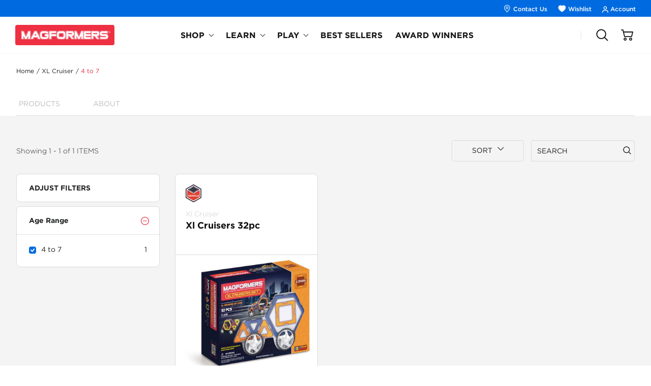

--- FILE ---
content_type: text/html; charset=utf-8
request_url: https://magformers.com/collections/xl-cruiser/4-to-7
body_size: 102362
content:
<!doctype html>
<html class="no-js" lang="en">
<head>
  
<!-- Google Tag Manager -->
<script>(function(w,d,s,l,i){w[l]=w[l]||[];w[l].push({'gtm.start':
new Date().getTime(),event:'gtm.js'});var f=d.getElementsByTagName(s)[0],
j=d.createElement(s),dl=l!='dataLayer'?'&l='+l:'';j.async=true;j.src=
'https://www.googletagmanager.com/gtm.js?id='+i+dl;f.parentNode.insertBefore(j,f);
})(window,document,'script','dataLayer','GTM-TJXV35X');</script>
<!-- End Google Tag Manager -->
<script>
  window.markerConfig = {
    destination: '636e8f89711776a758949214',
    source: 'snippet'
  };
</script>
<script>
!function(e,r,a){if(!e.__Marker){e.__Marker={};var t=[],n={__cs:t};["show","hide","isVisible","capture","cancelCapture","unload","reload","isExtensionInstalled","setReporter","setCustomData","on","off"].forEach(function(e){n[e]=function(){var r=Array.prototype.slice.call(arguments);r.unshift(e),t.push(r)}}),e.Marker=n;var s=r.createElement("script");s.async=1,s.src="https://edge.marker.io/latest/shim.js";var i=r.getElementsByTagName("script")[0];i.parentNode.insertBefore(s,i)}}(window,document);
</script>  
  <!-- Basic page needs ================================================== -->
  <meta charset="utf-8">
  <meta http-equiv="X-UA-Compatible" content="IE=edge,chrome=1">

  
    <link rel="shortcut icon" href="//magformers.com/cdn/shop/files/icon-map-marker_32x32.png?v=1630298470" type="image/png" />
  

  <!-- Title and description ================================================== -->
  <title>
  XL Cruiser &ndash; Tagged &quot;4 to 7&quot; &ndash; Magformers US
  </title>

  

  <!-- Helpers ================================================== -->
  <!-- /snippets/social-meta-tags.liquid -->




<meta property="og:site_name" content="Magformers US">
<meta property="og:url" content="https://magformers.com/collections/xl-cruiser/4-to-7">
<meta property="og:title" content="XL Cruiser">
<meta property="og:type" content="product.group">
<meta property="og:description" content="MAGFORMERS® is the industry leader in magnetic building toys for children. We believe it is vital for children to develop through creativity and our patented, ‘always attracting’ magnetic technology delivers a unique constructional play experience.">

<meta property="og:image" content="http://magformers.com/cdn/shop/files/Logo-Magformers_1200x1200.png?v=1626954737">
<meta property="og:image:secure_url" content="https://magformers.com/cdn/shop/files/Logo-Magformers_1200x1200.png?v=1626954737">


  <meta name="twitter:site" content="@MAGFORMERSLLC">

<meta name="twitter:card" content="summary_large_image">
<meta name="twitter:title" content="XL Cruiser">
<meta name="twitter:description" content="MAGFORMERS® is the industry leader in magnetic building toys for children. We believe it is vital for children to develop through creativity and our patented, ‘always attracting’ magnetic technology delivers a unique constructional play experience.">

  <link rel="canonical" href="https://magformers.com/collections/xl-cruiser/4-to-7">
  <meta name="viewport" content="width=device-width,initial-scale=1,shrink-to-fit=no">
  <meta name="theme-color" content="#1f2021">
  <style data-shopify>
  :root {
    --color-body-text: #1f2021;
    --color-body: #ffffff;
  }
</style>


  <!-- CSS ================================================== -->
  <link href="//magformers.com/cdn/shop/t/19/assets/timber.scss.css?v=73884646457506339661764261693" rel="stylesheet" type="text/css" media="all" />
  <link href="//magformers.com/cdn/shop/t/19/assets/theme.scss.css?v=22280769189981384861764261693" rel="stylesheet" type="text/css" media="all" />
  <link href="//magformers.com/cdn/shop/t/19/assets/magformers.css?v=5094224503967469411671646053" rel="stylesheet" type="text/css" media="all" />

  <!-- Sections ================================================== -->
  <script>
    window.theme = window.theme || {};
    theme.strings = {
      zoomClose: "Close (Esc)",
      zoomPrev: "Previous (Left arrow key)",
      zoomNext: "Next (Right arrow key)",
      moneyFormat: "${{amount}}",
      addressError: "Error looking up that address",
      addressNoResults: "No results for that address",
      addressQueryLimit: "You have exceeded the Google API usage limit. Consider upgrading to a \u003ca href=\"https:\/\/developers.google.com\/maps\/premium\/usage-limits\"\u003ePremium Plan\u003c\/a\u003e.",
      authError: "There was a problem authenticating your Google Maps account.",
      cartEmpty: "Your cart is currently empty.",
      cartCookie: "Enable cookies to use the shopping cart",
      cartSavings: "You're saving [savings]",
      productSlideLabel: "Slide [slide_number] of [slide_max]."
    };
    theme.settings = {
      cartType: "drawer",
      gridType: null
    };
  </script>

  <script src="//magformers.com/cdn/shop/t/19/assets/jquery-2.2.3.min.js?v=58211863146907186831669226359" type="text/javascript"></script>

  <script src="//magformers.com/cdn/shop/t/19/assets/lazysizes.min.js?v=155223123402716617051669226359" async="async"></script>

  <script src="//magformers.com/cdn/shop/t/19/assets/theme.js?v=71288038066634179001669226359" defer="defer"></script>

  <!-- Header hook for plugins ================================================== -->
  <script>window.performance && window.performance.mark && window.performance.mark('shopify.content_for_header.start');</script><meta name="facebook-domain-verification" content="olry48kl8xtmtuwxq056d9v9wihkgf">
<meta name="facebook-domain-verification" content="olry48kl8xtmtuwxq056d9v9wihkgf">
<meta name="google-site-verification" content="ckn0riNmNBEMhb1iM8cNN9QbAQmKsdlw7GA01lIo6nY">
<meta id="shopify-digital-wallet" name="shopify-digital-wallet" content="/57627771080/digital_wallets/dialog">
<meta name="shopify-checkout-api-token" content="bdc1d0cf6aab85c554e779a9cead97d9">
<link rel="alternate" type="application/atom+xml" title="Feed" href="/collections/xl-cruiser/4-to-7.atom" />
<link rel="alternate" type="application/json+oembed" href="https://magformers.com/collections/xl-cruiser/4-to-7.oembed">
<script async="async" src="/checkouts/internal/preloads.js?locale=en-US"></script>
<link rel="preconnect" href="https://shop.app" crossorigin="anonymous">
<script async="async" src="https://shop.app/checkouts/internal/preloads.js?locale=en-US&shop_id=57627771080" crossorigin="anonymous"></script>
<script id="apple-pay-shop-capabilities" type="application/json">{"shopId":57627771080,"countryCode":"US","currencyCode":"USD","merchantCapabilities":["supports3DS"],"merchantId":"gid:\/\/shopify\/Shop\/57627771080","merchantName":"Magformers US","requiredBillingContactFields":["postalAddress","email","phone"],"requiredShippingContactFields":["postalAddress","email","phone"],"shippingType":"shipping","supportedNetworks":["visa","masterCard","amex","discover","elo","jcb"],"total":{"type":"pending","label":"Magformers US","amount":"1.00"},"shopifyPaymentsEnabled":true,"supportsSubscriptions":true}</script>
<script id="shopify-features" type="application/json">{"accessToken":"bdc1d0cf6aab85c554e779a9cead97d9","betas":["rich-media-storefront-analytics"],"domain":"magformers.com","predictiveSearch":true,"shopId":57627771080,"locale":"en"}</script>
<script>var Shopify = Shopify || {};
Shopify.shop = "magformers-us.myshopify.com";
Shopify.locale = "en";
Shopify.currency = {"active":"USD","rate":"1.0"};
Shopify.country = "US";
Shopify.theme = {"name":"Magformers-Live 2023","id":136322187494,"schema_name":"Brooklyn","schema_version":"17.6.0","theme_store_id":730,"role":"main"};
Shopify.theme.handle = "null";
Shopify.theme.style = {"id":null,"handle":null};
Shopify.cdnHost = "magformers.com/cdn";
Shopify.routes = Shopify.routes || {};
Shopify.routes.root = "/";</script>
<script type="module">!function(o){(o.Shopify=o.Shopify||{}).modules=!0}(window);</script>
<script>!function(o){function n(){var o=[];function n(){o.push(Array.prototype.slice.apply(arguments))}return n.q=o,n}var t=o.Shopify=o.Shopify||{};t.loadFeatures=n(),t.autoloadFeatures=n()}(window);</script>
<script>
  window.ShopifyPay = window.ShopifyPay || {};
  window.ShopifyPay.apiHost = "shop.app\/pay";
  window.ShopifyPay.redirectState = null;
</script>
<script id="shop-js-analytics" type="application/json">{"pageType":"collection"}</script>
<script defer="defer" async type="module" src="//magformers.com/cdn/shopifycloud/shop-js/modules/v2/client.init-shop-cart-sync_BApSsMSl.en.esm.js"></script>
<script defer="defer" async type="module" src="//magformers.com/cdn/shopifycloud/shop-js/modules/v2/chunk.common_CBoos6YZ.esm.js"></script>
<script type="module">
  await import("//magformers.com/cdn/shopifycloud/shop-js/modules/v2/client.init-shop-cart-sync_BApSsMSl.en.esm.js");
await import("//magformers.com/cdn/shopifycloud/shop-js/modules/v2/chunk.common_CBoos6YZ.esm.js");

  window.Shopify.SignInWithShop?.initShopCartSync?.({"fedCMEnabled":true,"windoidEnabled":true});

</script>
<script>
  window.Shopify = window.Shopify || {};
  if (!window.Shopify.featureAssets) window.Shopify.featureAssets = {};
  window.Shopify.featureAssets['shop-js'] = {"shop-cart-sync":["modules/v2/client.shop-cart-sync_DJczDl9f.en.esm.js","modules/v2/chunk.common_CBoos6YZ.esm.js"],"init-fed-cm":["modules/v2/client.init-fed-cm_BzwGC0Wi.en.esm.js","modules/v2/chunk.common_CBoos6YZ.esm.js"],"init-windoid":["modules/v2/client.init-windoid_BS26ThXS.en.esm.js","modules/v2/chunk.common_CBoos6YZ.esm.js"],"init-shop-email-lookup-coordinator":["modules/v2/client.init-shop-email-lookup-coordinator_DFwWcvrS.en.esm.js","modules/v2/chunk.common_CBoos6YZ.esm.js"],"shop-cash-offers":["modules/v2/client.shop-cash-offers_DthCPNIO.en.esm.js","modules/v2/chunk.common_CBoos6YZ.esm.js","modules/v2/chunk.modal_Bu1hFZFC.esm.js"],"shop-button":["modules/v2/client.shop-button_D_JX508o.en.esm.js","modules/v2/chunk.common_CBoos6YZ.esm.js"],"shop-toast-manager":["modules/v2/client.shop-toast-manager_tEhgP2F9.en.esm.js","modules/v2/chunk.common_CBoos6YZ.esm.js"],"avatar":["modules/v2/client.avatar_BTnouDA3.en.esm.js"],"pay-button":["modules/v2/client.pay-button_BuNmcIr_.en.esm.js","modules/v2/chunk.common_CBoos6YZ.esm.js"],"init-shop-cart-sync":["modules/v2/client.init-shop-cart-sync_BApSsMSl.en.esm.js","modules/v2/chunk.common_CBoos6YZ.esm.js"],"shop-login-button":["modules/v2/client.shop-login-button_DwLgFT0K.en.esm.js","modules/v2/chunk.common_CBoos6YZ.esm.js","modules/v2/chunk.modal_Bu1hFZFC.esm.js"],"init-customer-accounts-sign-up":["modules/v2/client.init-customer-accounts-sign-up_TlVCiykN.en.esm.js","modules/v2/client.shop-login-button_DwLgFT0K.en.esm.js","modules/v2/chunk.common_CBoos6YZ.esm.js","modules/v2/chunk.modal_Bu1hFZFC.esm.js"],"init-shop-for-new-customer-accounts":["modules/v2/client.init-shop-for-new-customer-accounts_DrjXSI53.en.esm.js","modules/v2/client.shop-login-button_DwLgFT0K.en.esm.js","modules/v2/chunk.common_CBoos6YZ.esm.js","modules/v2/chunk.modal_Bu1hFZFC.esm.js"],"init-customer-accounts":["modules/v2/client.init-customer-accounts_C0Oh2ljF.en.esm.js","modules/v2/client.shop-login-button_DwLgFT0K.en.esm.js","modules/v2/chunk.common_CBoos6YZ.esm.js","modules/v2/chunk.modal_Bu1hFZFC.esm.js"],"shop-follow-button":["modules/v2/client.shop-follow-button_C5D3XtBb.en.esm.js","modules/v2/chunk.common_CBoos6YZ.esm.js","modules/v2/chunk.modal_Bu1hFZFC.esm.js"],"checkout-modal":["modules/v2/client.checkout-modal_8TC_1FUY.en.esm.js","modules/v2/chunk.common_CBoos6YZ.esm.js","modules/v2/chunk.modal_Bu1hFZFC.esm.js"],"lead-capture":["modules/v2/client.lead-capture_D-pmUjp9.en.esm.js","modules/v2/chunk.common_CBoos6YZ.esm.js","modules/v2/chunk.modal_Bu1hFZFC.esm.js"],"shop-login":["modules/v2/client.shop-login_BmtnoEUo.en.esm.js","modules/v2/chunk.common_CBoos6YZ.esm.js","modules/v2/chunk.modal_Bu1hFZFC.esm.js"],"payment-terms":["modules/v2/client.payment-terms_BHOWV7U_.en.esm.js","modules/v2/chunk.common_CBoos6YZ.esm.js","modules/v2/chunk.modal_Bu1hFZFC.esm.js"]};
</script>
<script>(function() {
  var isLoaded = false;
  function asyncLoad() {
    if (isLoaded) return;
    isLoaded = true;
    var urls = ["https:\/\/static.klaviyo.com\/onsite\/js\/klaviyo.js?company_id=SpwiRD\u0026shop=magformers-us.myshopify.com","\/\/swymv3free-01.azureedge.net\/code\/swym-shopify.js?shop=magformers-us.myshopify.com","https:\/\/storage.nfcube.com\/instafeed-25bcfeb4c83e4e962b8c5ce680621323.js?shop=magformers-us.myshopify.com"];
    for (var i = 0; i < urls.length; i++) {
      var s = document.createElement('script');
      s.type = 'text/javascript';
      s.async = true;
      s.src = urls[i];
      var x = document.getElementsByTagName('script')[0];
      x.parentNode.insertBefore(s, x);
    }
  };
  if(window.attachEvent) {
    window.attachEvent('onload', asyncLoad);
  } else {
    window.addEventListener('load', asyncLoad, false);
  }
})();</script>
<script id="__st">var __st={"a":57627771080,"offset":-18000,"reqid":"5d265346-1d9d-4f2f-8309-7f7e83fe7efb-1768917198","pageurl":"magformers.com\/collections\/xl-cruiser\/4-to-7","u":"df06abd04eb8","p":"collection","rtyp":"collection","rid":330277552328};</script>
<script>window.ShopifyPaypalV4VisibilityTracking = true;</script>
<script id="captcha-bootstrap">!function(){'use strict';const t='contact',e='account',n='new_comment',o=[[t,t],['blogs',n],['comments',n],[t,'customer']],c=[[e,'customer_login'],[e,'guest_login'],[e,'recover_customer_password'],[e,'create_customer']],r=t=>t.map((([t,e])=>`form[action*='/${t}']:not([data-nocaptcha='true']) input[name='form_type'][value='${e}']`)).join(','),a=t=>()=>t?[...document.querySelectorAll(t)].map((t=>t.form)):[];function s(){const t=[...o],e=r(t);return a(e)}const i='password',u='form_key',d=['recaptcha-v3-token','g-recaptcha-response','h-captcha-response',i],f=()=>{try{return window.sessionStorage}catch{return}},m='__shopify_v',_=t=>t.elements[u];function p(t,e,n=!1){try{const o=window.sessionStorage,c=JSON.parse(o.getItem(e)),{data:r}=function(t){const{data:e,action:n}=t;return t[m]||n?{data:e,action:n}:{data:t,action:n}}(c);for(const[e,n]of Object.entries(r))t.elements[e]&&(t.elements[e].value=n);n&&o.removeItem(e)}catch(o){console.error('form repopulation failed',{error:o})}}const l='form_type',E='cptcha';function T(t){t.dataset[E]=!0}const w=window,h=w.document,L='Shopify',v='ce_forms',y='captcha';let A=!1;((t,e)=>{const n=(g='f06e6c50-85a8-45c8-87d0-21a2b65856fe',I='https://cdn.shopify.com/shopifycloud/storefront-forms-hcaptcha/ce_storefront_forms_captcha_hcaptcha.v1.5.2.iife.js',D={infoText:'Protected by hCaptcha',privacyText:'Privacy',termsText:'Terms'},(t,e,n)=>{const o=w[L][v],c=o.bindForm;if(c)return c(t,g,e,D).then(n);var r;o.q.push([[t,g,e,D],n]),r=I,A||(h.body.append(Object.assign(h.createElement('script'),{id:'captcha-provider',async:!0,src:r})),A=!0)});var g,I,D;w[L]=w[L]||{},w[L][v]=w[L][v]||{},w[L][v].q=[],w[L][y]=w[L][y]||{},w[L][y].protect=function(t,e){n(t,void 0,e),T(t)},Object.freeze(w[L][y]),function(t,e,n,w,h,L){const[v,y,A,g]=function(t,e,n){const i=e?o:[],u=t?c:[],d=[...i,...u],f=r(d),m=r(i),_=r(d.filter((([t,e])=>n.includes(e))));return[a(f),a(m),a(_),s()]}(w,h,L),I=t=>{const e=t.target;return e instanceof HTMLFormElement?e:e&&e.form},D=t=>v().includes(t);t.addEventListener('submit',(t=>{const e=I(t);if(!e)return;const n=D(e)&&!e.dataset.hcaptchaBound&&!e.dataset.recaptchaBound,o=_(e),c=g().includes(e)&&(!o||!o.value);(n||c)&&t.preventDefault(),c&&!n&&(function(t){try{if(!f())return;!function(t){const e=f();if(!e)return;const n=_(t);if(!n)return;const o=n.value;o&&e.removeItem(o)}(t);const e=Array.from(Array(32),(()=>Math.random().toString(36)[2])).join('');!function(t,e){_(t)||t.append(Object.assign(document.createElement('input'),{type:'hidden',name:u})),t.elements[u].value=e}(t,e),function(t,e){const n=f();if(!n)return;const o=[...t.querySelectorAll(`input[type='${i}']`)].map((({name:t})=>t)),c=[...d,...o],r={};for(const[a,s]of new FormData(t).entries())c.includes(a)||(r[a]=s);n.setItem(e,JSON.stringify({[m]:1,action:t.action,data:r}))}(t,e)}catch(e){console.error('failed to persist form',e)}}(e),e.submit())}));const S=(t,e)=>{t&&!t.dataset[E]&&(n(t,e.some((e=>e===t))),T(t))};for(const o of['focusin','change'])t.addEventListener(o,(t=>{const e=I(t);D(e)&&S(e,y())}));const B=e.get('form_key'),M=e.get(l),P=B&&M;t.addEventListener('DOMContentLoaded',(()=>{const t=y();if(P)for(const e of t)e.elements[l].value===M&&p(e,B);[...new Set([...A(),...v().filter((t=>'true'===t.dataset.shopifyCaptcha))])].forEach((e=>S(e,t)))}))}(h,new URLSearchParams(w.location.search),n,t,e,['guest_login'])})(!0,!0)}();</script>
<script integrity="sha256-4kQ18oKyAcykRKYeNunJcIwy7WH5gtpwJnB7kiuLZ1E=" data-source-attribution="shopify.loadfeatures" defer="defer" src="//magformers.com/cdn/shopifycloud/storefront/assets/storefront/load_feature-a0a9edcb.js" crossorigin="anonymous"></script>
<script crossorigin="anonymous" defer="defer" src="//magformers.com/cdn/shopifycloud/storefront/assets/shopify_pay/storefront-65b4c6d7.js?v=20250812"></script>
<script data-source-attribution="shopify.dynamic_checkout.dynamic.init">var Shopify=Shopify||{};Shopify.PaymentButton=Shopify.PaymentButton||{isStorefrontPortableWallets:!0,init:function(){window.Shopify.PaymentButton.init=function(){};var t=document.createElement("script");t.src="https://magformers.com/cdn/shopifycloud/portable-wallets/latest/portable-wallets.en.js",t.type="module",document.head.appendChild(t)}};
</script>
<script data-source-attribution="shopify.dynamic_checkout.buyer_consent">
  function portableWalletsHideBuyerConsent(e){var t=document.getElementById("shopify-buyer-consent"),n=document.getElementById("shopify-subscription-policy-button");t&&n&&(t.classList.add("hidden"),t.setAttribute("aria-hidden","true"),n.removeEventListener("click",e))}function portableWalletsShowBuyerConsent(e){var t=document.getElementById("shopify-buyer-consent"),n=document.getElementById("shopify-subscription-policy-button");t&&n&&(t.classList.remove("hidden"),t.removeAttribute("aria-hidden"),n.addEventListener("click",e))}window.Shopify?.PaymentButton&&(window.Shopify.PaymentButton.hideBuyerConsent=portableWalletsHideBuyerConsent,window.Shopify.PaymentButton.showBuyerConsent=portableWalletsShowBuyerConsent);
</script>
<script data-source-attribution="shopify.dynamic_checkout.cart.bootstrap">document.addEventListener("DOMContentLoaded",(function(){function t(){return document.querySelector("shopify-accelerated-checkout-cart, shopify-accelerated-checkout")}if(t())Shopify.PaymentButton.init();else{new MutationObserver((function(e,n){t()&&(Shopify.PaymentButton.init(),n.disconnect())})).observe(document.body,{childList:!0,subtree:!0})}}));
</script>
<script id='scb4127' type='text/javascript' async='' src='https://magformers.com/cdn/shopifycloud/privacy-banner/storefront-banner.js'></script><link id="shopify-accelerated-checkout-styles" rel="stylesheet" media="screen" href="https://magformers.com/cdn/shopifycloud/portable-wallets/latest/accelerated-checkout-backwards-compat.css" crossorigin="anonymous">
<style id="shopify-accelerated-checkout-cart">
        #shopify-buyer-consent {
  margin-top: 1em;
  display: inline-block;
  width: 100%;
}

#shopify-buyer-consent.hidden {
  display: none;
}

#shopify-subscription-policy-button {
  background: none;
  border: none;
  padding: 0;
  text-decoration: underline;
  font-size: inherit;
  cursor: pointer;
}

#shopify-subscription-policy-button::before {
  box-shadow: none;
}

      </style>
<link rel="stylesheet" media="screen" href="//magformers.com/cdn/shop/t/19/compiled_assets/styles.css?v=11190">
<script id="sections-script" data-sections="home-testimonials" defer="defer" src="//magformers.com/cdn/shop/t/19/compiled_assets/scripts.js?v=11190"></script>
<script>window.performance && window.performance.mark && window.performance.mark('shopify.content_for_header.end');</script>

  <script src="//magformers.com/cdn/shop/t/19/assets/modernizr.min.js?v=21391054748206432451669226359" type="text/javascript"></script>

  
  

  
  

<script type="text/javascript">(function e(){var e=document.createElement("script");e.type="text/javascript",e.async=true,e.src="//staticw2.yotpo.com/kcYzPHX3K1hbvqMQYc9xpQLdY18RsioO6sx3UVeV/widget.js";var t=document.getElementsByTagName("script")[0];t.parentNode.insertBefore(e,t)})();</script>
<script type="text/javascript">if(typeof window.hulkappsWishlist === 'undefined') { 
        window.hulkappsWishlist = {};
        }
        window.hulkappsWishlist.baseURL = '/apps/advanced-wishlist/api';
        window.hulkappsWishlist.hasAppBlockSupport = '';
</script>


  <style>
    .product-single .product-single_quantity .js-qty .js-qty_num:focus-visible {
    outline: none;
}
    </style>
    <script src="https://cdn.younet.network/main.js"></script>
<!-- BEGIN app block: shopify://apps/yotpo-product-reviews/blocks/settings/eb7dfd7d-db44-4334-bc49-c893b51b36cf -->


<script type="text/javascript">
  (function e(){var e=document.createElement("script");
  e.type="text/javascript",e.async=true,
  e.src="//staticw2.yotpo.com//widget.js?lang=en";
  var t=document.getElementsByTagName("script")[0];
  t.parentNode.insertBefore(e,t)})();
</script>



  
<!-- END app block --><link href="https://monorail-edge.shopifysvc.com" rel="dns-prefetch">
<script>(function(){if ("sendBeacon" in navigator && "performance" in window) {try {var session_token_from_headers = performance.getEntriesByType('navigation')[0].serverTiming.find(x => x.name == '_s').description;} catch {var session_token_from_headers = undefined;}var session_cookie_matches = document.cookie.match(/_shopify_s=([^;]*)/);var session_token_from_cookie = session_cookie_matches && session_cookie_matches.length === 2 ? session_cookie_matches[1] : "";var session_token = session_token_from_headers || session_token_from_cookie || "";function handle_abandonment_event(e) {var entries = performance.getEntries().filter(function(entry) {return /monorail-edge.shopifysvc.com/.test(entry.name);});if (!window.abandonment_tracked && entries.length === 0) {window.abandonment_tracked = true;var currentMs = Date.now();var navigation_start = performance.timing.navigationStart;var payload = {shop_id: 57627771080,url: window.location.href,navigation_start,duration: currentMs - navigation_start,session_token,page_type: "collection"};window.navigator.sendBeacon("https://monorail-edge.shopifysvc.com/v1/produce", JSON.stringify({schema_id: "online_store_buyer_site_abandonment/1.1",payload: payload,metadata: {event_created_at_ms: currentMs,event_sent_at_ms: currentMs}}));}}window.addEventListener('pagehide', handle_abandonment_event);}}());</script>
<script id="web-pixels-manager-setup">(function e(e,d,r,n,o){if(void 0===o&&(o={}),!Boolean(null===(a=null===(i=window.Shopify)||void 0===i?void 0:i.analytics)||void 0===a?void 0:a.replayQueue)){var i,a;window.Shopify=window.Shopify||{};var t=window.Shopify;t.analytics=t.analytics||{};var s=t.analytics;s.replayQueue=[],s.publish=function(e,d,r){return s.replayQueue.push([e,d,r]),!0};try{self.performance.mark("wpm:start")}catch(e){}var l=function(){var e={modern:/Edge?\/(1{2}[4-9]|1[2-9]\d|[2-9]\d{2}|\d{4,})\.\d+(\.\d+|)|Firefox\/(1{2}[4-9]|1[2-9]\d|[2-9]\d{2}|\d{4,})\.\d+(\.\d+|)|Chrom(ium|e)\/(9{2}|\d{3,})\.\d+(\.\d+|)|(Maci|X1{2}).+ Version\/(15\.\d+|(1[6-9]|[2-9]\d|\d{3,})\.\d+)([,.]\d+|)( \(\w+\)|)( Mobile\/\w+|) Safari\/|Chrome.+OPR\/(9{2}|\d{3,})\.\d+\.\d+|(CPU[ +]OS|iPhone[ +]OS|CPU[ +]iPhone|CPU IPhone OS|CPU iPad OS)[ +]+(15[._]\d+|(1[6-9]|[2-9]\d|\d{3,})[._]\d+)([._]\d+|)|Android:?[ /-](13[3-9]|1[4-9]\d|[2-9]\d{2}|\d{4,})(\.\d+|)(\.\d+|)|Android.+Firefox\/(13[5-9]|1[4-9]\d|[2-9]\d{2}|\d{4,})\.\d+(\.\d+|)|Android.+Chrom(ium|e)\/(13[3-9]|1[4-9]\d|[2-9]\d{2}|\d{4,})\.\d+(\.\d+|)|SamsungBrowser\/([2-9]\d|\d{3,})\.\d+/,legacy:/Edge?\/(1[6-9]|[2-9]\d|\d{3,})\.\d+(\.\d+|)|Firefox\/(5[4-9]|[6-9]\d|\d{3,})\.\d+(\.\d+|)|Chrom(ium|e)\/(5[1-9]|[6-9]\d|\d{3,})\.\d+(\.\d+|)([\d.]+$|.*Safari\/(?![\d.]+ Edge\/[\d.]+$))|(Maci|X1{2}).+ Version\/(10\.\d+|(1[1-9]|[2-9]\d|\d{3,})\.\d+)([,.]\d+|)( \(\w+\)|)( Mobile\/\w+|) Safari\/|Chrome.+OPR\/(3[89]|[4-9]\d|\d{3,})\.\d+\.\d+|(CPU[ +]OS|iPhone[ +]OS|CPU[ +]iPhone|CPU IPhone OS|CPU iPad OS)[ +]+(10[._]\d+|(1[1-9]|[2-9]\d|\d{3,})[._]\d+)([._]\d+|)|Android:?[ /-](13[3-9]|1[4-9]\d|[2-9]\d{2}|\d{4,})(\.\d+|)(\.\d+|)|Mobile Safari.+OPR\/([89]\d|\d{3,})\.\d+\.\d+|Android.+Firefox\/(13[5-9]|1[4-9]\d|[2-9]\d{2}|\d{4,})\.\d+(\.\d+|)|Android.+Chrom(ium|e)\/(13[3-9]|1[4-9]\d|[2-9]\d{2}|\d{4,})\.\d+(\.\d+|)|Android.+(UC? ?Browser|UCWEB|U3)[ /]?(15\.([5-9]|\d{2,})|(1[6-9]|[2-9]\d|\d{3,})\.\d+)\.\d+|SamsungBrowser\/(5\.\d+|([6-9]|\d{2,})\.\d+)|Android.+MQ{2}Browser\/(14(\.(9|\d{2,})|)|(1[5-9]|[2-9]\d|\d{3,})(\.\d+|))(\.\d+|)|K[Aa][Ii]OS\/(3\.\d+|([4-9]|\d{2,})\.\d+)(\.\d+|)/},d=e.modern,r=e.legacy,n=navigator.userAgent;return n.match(d)?"modern":n.match(r)?"legacy":"unknown"}(),u="modern"===l?"modern":"legacy",c=(null!=n?n:{modern:"",legacy:""})[u],f=function(e){return[e.baseUrl,"/wpm","/b",e.hashVersion,"modern"===e.buildTarget?"m":"l",".js"].join("")}({baseUrl:d,hashVersion:r,buildTarget:u}),m=function(e){var d=e.version,r=e.bundleTarget,n=e.surface,o=e.pageUrl,i=e.monorailEndpoint;return{emit:function(e){var a=e.status,t=e.errorMsg,s=(new Date).getTime(),l=JSON.stringify({metadata:{event_sent_at_ms:s},events:[{schema_id:"web_pixels_manager_load/3.1",payload:{version:d,bundle_target:r,page_url:o,status:a,surface:n,error_msg:t},metadata:{event_created_at_ms:s}}]});if(!i)return console&&console.warn&&console.warn("[Web Pixels Manager] No Monorail endpoint provided, skipping logging."),!1;try{return self.navigator.sendBeacon.bind(self.navigator)(i,l)}catch(e){}var u=new XMLHttpRequest;try{return u.open("POST",i,!0),u.setRequestHeader("Content-Type","text/plain"),u.send(l),!0}catch(e){return console&&console.warn&&console.warn("[Web Pixels Manager] Got an unhandled error while logging to Monorail."),!1}}}}({version:r,bundleTarget:l,surface:e.surface,pageUrl:self.location.href,monorailEndpoint:e.monorailEndpoint});try{o.browserTarget=l,function(e){var d=e.src,r=e.async,n=void 0===r||r,o=e.onload,i=e.onerror,a=e.sri,t=e.scriptDataAttributes,s=void 0===t?{}:t,l=document.createElement("script"),u=document.querySelector("head"),c=document.querySelector("body");if(l.async=n,l.src=d,a&&(l.integrity=a,l.crossOrigin="anonymous"),s)for(var f in s)if(Object.prototype.hasOwnProperty.call(s,f))try{l.dataset[f]=s[f]}catch(e){}if(o&&l.addEventListener("load",o),i&&l.addEventListener("error",i),u)u.appendChild(l);else{if(!c)throw new Error("Did not find a head or body element to append the script");c.appendChild(l)}}({src:f,async:!0,onload:function(){if(!function(){var e,d;return Boolean(null===(d=null===(e=window.Shopify)||void 0===e?void 0:e.analytics)||void 0===d?void 0:d.initialized)}()){var d=window.webPixelsManager.init(e)||void 0;if(d){var r=window.Shopify.analytics;r.replayQueue.forEach((function(e){var r=e[0],n=e[1],o=e[2];d.publishCustomEvent(r,n,o)})),r.replayQueue=[],r.publish=d.publishCustomEvent,r.visitor=d.visitor,r.initialized=!0}}},onerror:function(){return m.emit({status:"failed",errorMsg:"".concat(f," has failed to load")})},sri:function(e){var d=/^sha384-[A-Za-z0-9+/=]+$/;return"string"==typeof e&&d.test(e)}(c)?c:"",scriptDataAttributes:o}),m.emit({status:"loading"})}catch(e){m.emit({status:"failed",errorMsg:(null==e?void 0:e.message)||"Unknown error"})}}})({shopId: 57627771080,storefrontBaseUrl: "https://magformers.com",extensionsBaseUrl: "https://extensions.shopifycdn.com/cdn/shopifycloud/web-pixels-manager",monorailEndpoint: "https://monorail-edge.shopifysvc.com/unstable/produce_batch",surface: "storefront-renderer",enabledBetaFlags: ["2dca8a86"],webPixelsConfigList: [{"id":"572948710","configuration":"{\"pixelCode\":\"CSUGN6BC77UDJHVL3GOG\"}","eventPayloadVersion":"v1","runtimeContext":"STRICT","scriptVersion":"22e92c2ad45662f435e4801458fb78cc","type":"APP","apiClientId":4383523,"privacyPurposes":["ANALYTICS","MARKETING","SALE_OF_DATA"],"dataSharingAdjustments":{"protectedCustomerApprovalScopes":["read_customer_address","read_customer_email","read_customer_name","read_customer_personal_data","read_customer_phone"]}},{"id":"483066086","configuration":"{\"config\":\"{\\\"pixel_id\\\":\\\"G-4CPHYMBTG3\\\",\\\"target_country\\\":\\\"US\\\",\\\"gtag_events\\\":[{\\\"type\\\":\\\"search\\\",\\\"action_label\\\":[\\\"G-4CPHYMBTG3\\\",\\\"AW-16693063744\\\/c_7kCP7Ph9AZEMDg75c-\\\"]},{\\\"type\\\":\\\"begin_checkout\\\",\\\"action_label\\\":[\\\"G-4CPHYMBTG3\\\",\\\"AW-16693063744\\\/8VC-CITQh9AZEMDg75c-\\\"]},{\\\"type\\\":\\\"view_item\\\",\\\"action_label\\\":[\\\"G-4CPHYMBTG3\\\",\\\"AW-16693063744\\\/SJJNCPvPh9AZEMDg75c-\\\",\\\"MC-SMGJB7NN9W\\\"]},{\\\"type\\\":\\\"purchase\\\",\\\"action_label\\\":[\\\"G-4CPHYMBTG3\\\",\\\"AW-16693063744\\\/FZWKCPXPh9AZEMDg75c-\\\",\\\"MC-SMGJB7NN9W\\\"]},{\\\"type\\\":\\\"page_view\\\",\\\"action_label\\\":[\\\"G-4CPHYMBTG3\\\",\\\"AW-16693063744\\\/reoOCPjPh9AZEMDg75c-\\\",\\\"MC-SMGJB7NN9W\\\"]},{\\\"type\\\":\\\"add_payment_info\\\",\\\"action_label\\\":[\\\"G-4CPHYMBTG3\\\",\\\"AW-16693063744\\\/QmVvCIfQh9AZEMDg75c-\\\"]},{\\\"type\\\":\\\"add_to_cart\\\",\\\"action_label\\\":[\\\"G-4CPHYMBTG3\\\",\\\"AW-16693063744\\\/lXvdCIHQh9AZEMDg75c-\\\"]}],\\\"enable_monitoring_mode\\\":false}\"}","eventPayloadVersion":"v1","runtimeContext":"OPEN","scriptVersion":"b2a88bafab3e21179ed38636efcd8a93","type":"APP","apiClientId":1780363,"privacyPurposes":[],"dataSharingAdjustments":{"protectedCustomerApprovalScopes":["read_customer_address","read_customer_email","read_customer_name","read_customer_personal_data","read_customer_phone"]}},{"id":"203849958","configuration":"{\"pixel_id\":\"548412489749959\",\"pixel_type\":\"facebook_pixel\",\"metaapp_system_user_token\":\"-\"}","eventPayloadVersion":"v1","runtimeContext":"OPEN","scriptVersion":"ca16bc87fe92b6042fbaa3acc2fbdaa6","type":"APP","apiClientId":2329312,"privacyPurposes":["ANALYTICS","MARKETING","SALE_OF_DATA"],"dataSharingAdjustments":{"protectedCustomerApprovalScopes":["read_customer_address","read_customer_email","read_customer_name","read_customer_personal_data","read_customer_phone"]}},{"id":"89981158","configuration":"{\"tagID\":\"2613134052669\"}","eventPayloadVersion":"v1","runtimeContext":"STRICT","scriptVersion":"18031546ee651571ed29edbe71a3550b","type":"APP","apiClientId":3009811,"privacyPurposes":["ANALYTICS","MARKETING","SALE_OF_DATA"],"dataSharingAdjustments":{"protectedCustomerApprovalScopes":["read_customer_address","read_customer_email","read_customer_name","read_customer_personal_data","read_customer_phone"]}},{"id":"shopify-app-pixel","configuration":"{}","eventPayloadVersion":"v1","runtimeContext":"STRICT","scriptVersion":"0450","apiClientId":"shopify-pixel","type":"APP","privacyPurposes":["ANALYTICS","MARKETING"]},{"id":"shopify-custom-pixel","eventPayloadVersion":"v1","runtimeContext":"LAX","scriptVersion":"0450","apiClientId":"shopify-pixel","type":"CUSTOM","privacyPurposes":["ANALYTICS","MARKETING"]}],isMerchantRequest: false,initData: {"shop":{"name":"Magformers US","paymentSettings":{"currencyCode":"USD"},"myshopifyDomain":"magformers-us.myshopify.com","countryCode":"US","storefrontUrl":"https:\/\/magformers.com"},"customer":null,"cart":null,"checkout":null,"productVariants":[],"purchasingCompany":null},},"https://magformers.com/cdn","fcfee988w5aeb613cpc8e4bc33m6693e112",{"modern":"","legacy":""},{"shopId":"57627771080","storefrontBaseUrl":"https:\/\/magformers.com","extensionBaseUrl":"https:\/\/extensions.shopifycdn.com\/cdn\/shopifycloud\/web-pixels-manager","surface":"storefront-renderer","enabledBetaFlags":"[\"2dca8a86\"]","isMerchantRequest":"false","hashVersion":"fcfee988w5aeb613cpc8e4bc33m6693e112","publish":"custom","events":"[[\"page_viewed\",{}],[\"collection_viewed\",{\"collection\":{\"id\":\"330277552328\",\"title\":\"XL Cruiser\",\"productVariants\":[{\"price\":{\"amount\":64.99,\"currencyCode\":\"USD\"},\"product\":{\"title\":\"XL Cruisers 32PC\",\"vendor\":\"Magformers US\",\"id\":\"7027580371144\",\"untranslatedTitle\":\"XL Cruisers 32PC\",\"url\":\"\/products\/xl-cruisers-32pc-car\",\"type\":\"XL CRUISER\"},\"id\":\"40838893469896\",\"image\":{\"src\":\"\/\/magformers.com\/cdn\/shop\/products\/1_63073_XL-CRUISER-SET.jpg?v=1678812613\"},\"sku\":\"63073FE\",\"title\":\"Default Title\",\"untranslatedTitle\":\"Default Title\"}]}}]]"});</script><script>
  window.ShopifyAnalytics = window.ShopifyAnalytics || {};
  window.ShopifyAnalytics.meta = window.ShopifyAnalytics.meta || {};
  window.ShopifyAnalytics.meta.currency = 'USD';
  var meta = {"products":[{"id":7027580371144,"gid":"gid:\/\/shopify\/Product\/7027580371144","vendor":"Magformers US","type":"XL CRUISER","handle":"xl-cruisers-32pc-car","variants":[{"id":40838893469896,"price":6499,"name":"XL Cruisers 32PC","public_title":null,"sku":"63073FE"}],"remote":false}],"page":{"pageType":"collection","resourceType":"collection","resourceId":330277552328,"requestId":"5d265346-1d9d-4f2f-8309-7f7e83fe7efb-1768917198"}};
  for (var attr in meta) {
    window.ShopifyAnalytics.meta[attr] = meta[attr];
  }
</script>
<script class="analytics">
  (function () {
    var customDocumentWrite = function(content) {
      var jquery = null;

      if (window.jQuery) {
        jquery = window.jQuery;
      } else if (window.Checkout && window.Checkout.$) {
        jquery = window.Checkout.$;
      }

      if (jquery) {
        jquery('body').append(content);
      }
    };

    var hasLoggedConversion = function(token) {
      if (token) {
        return document.cookie.indexOf('loggedConversion=' + token) !== -1;
      }
      return false;
    }

    var setCookieIfConversion = function(token) {
      if (token) {
        var twoMonthsFromNow = new Date(Date.now());
        twoMonthsFromNow.setMonth(twoMonthsFromNow.getMonth() + 2);

        document.cookie = 'loggedConversion=' + token + '; expires=' + twoMonthsFromNow;
      }
    }

    var trekkie = window.ShopifyAnalytics.lib = window.trekkie = window.trekkie || [];
    if (trekkie.integrations) {
      return;
    }
    trekkie.methods = [
      'identify',
      'page',
      'ready',
      'track',
      'trackForm',
      'trackLink'
    ];
    trekkie.factory = function(method) {
      return function() {
        var args = Array.prototype.slice.call(arguments);
        args.unshift(method);
        trekkie.push(args);
        return trekkie;
      };
    };
    for (var i = 0; i < trekkie.methods.length; i++) {
      var key = trekkie.methods[i];
      trekkie[key] = trekkie.factory(key);
    }
    trekkie.load = function(config) {
      trekkie.config = config || {};
      trekkie.config.initialDocumentCookie = document.cookie;
      var first = document.getElementsByTagName('script')[0];
      var script = document.createElement('script');
      script.type = 'text/javascript';
      script.onerror = function(e) {
        var scriptFallback = document.createElement('script');
        scriptFallback.type = 'text/javascript';
        scriptFallback.onerror = function(error) {
                var Monorail = {
      produce: function produce(monorailDomain, schemaId, payload) {
        var currentMs = new Date().getTime();
        var event = {
          schema_id: schemaId,
          payload: payload,
          metadata: {
            event_created_at_ms: currentMs,
            event_sent_at_ms: currentMs
          }
        };
        return Monorail.sendRequest("https://" + monorailDomain + "/v1/produce", JSON.stringify(event));
      },
      sendRequest: function sendRequest(endpointUrl, payload) {
        // Try the sendBeacon API
        if (window && window.navigator && typeof window.navigator.sendBeacon === 'function' && typeof window.Blob === 'function' && !Monorail.isIos12()) {
          var blobData = new window.Blob([payload], {
            type: 'text/plain'
          });

          if (window.navigator.sendBeacon(endpointUrl, blobData)) {
            return true;
          } // sendBeacon was not successful

        } // XHR beacon

        var xhr = new XMLHttpRequest();

        try {
          xhr.open('POST', endpointUrl);
          xhr.setRequestHeader('Content-Type', 'text/plain');
          xhr.send(payload);
        } catch (e) {
          console.log(e);
        }

        return false;
      },
      isIos12: function isIos12() {
        return window.navigator.userAgent.lastIndexOf('iPhone; CPU iPhone OS 12_') !== -1 || window.navigator.userAgent.lastIndexOf('iPad; CPU OS 12_') !== -1;
      }
    };
    Monorail.produce('monorail-edge.shopifysvc.com',
      'trekkie_storefront_load_errors/1.1',
      {shop_id: 57627771080,
      theme_id: 136322187494,
      app_name: "storefront",
      context_url: window.location.href,
      source_url: "//magformers.com/cdn/s/trekkie.storefront.cd680fe47e6c39ca5d5df5f0a32d569bc48c0f27.min.js"});

        };
        scriptFallback.async = true;
        scriptFallback.src = '//magformers.com/cdn/s/trekkie.storefront.cd680fe47e6c39ca5d5df5f0a32d569bc48c0f27.min.js';
        first.parentNode.insertBefore(scriptFallback, first);
      };
      script.async = true;
      script.src = '//magformers.com/cdn/s/trekkie.storefront.cd680fe47e6c39ca5d5df5f0a32d569bc48c0f27.min.js';
      first.parentNode.insertBefore(script, first);
    };
    trekkie.load(
      {"Trekkie":{"appName":"storefront","development":false,"defaultAttributes":{"shopId":57627771080,"isMerchantRequest":null,"themeId":136322187494,"themeCityHash":"11180709318544855062","contentLanguage":"en","currency":"USD","eventMetadataId":"76849b20-d91a-400b-97a6-504510427e66"},"isServerSideCookieWritingEnabled":true,"monorailRegion":"shop_domain","enabledBetaFlags":["65f19447"]},"Session Attribution":{},"S2S":{"facebookCapiEnabled":false,"source":"trekkie-storefront-renderer","apiClientId":580111}}
    );

    var loaded = false;
    trekkie.ready(function() {
      if (loaded) return;
      loaded = true;

      window.ShopifyAnalytics.lib = window.trekkie;

      var originalDocumentWrite = document.write;
      document.write = customDocumentWrite;
      try { window.ShopifyAnalytics.merchantGoogleAnalytics.call(this); } catch(error) {};
      document.write = originalDocumentWrite;

      window.ShopifyAnalytics.lib.page(null,{"pageType":"collection","resourceType":"collection","resourceId":330277552328,"requestId":"5d265346-1d9d-4f2f-8309-7f7e83fe7efb-1768917198","shopifyEmitted":true});

      var match = window.location.pathname.match(/checkouts\/(.+)\/(thank_you|post_purchase)/)
      var token = match? match[1]: undefined;
      if (!hasLoggedConversion(token)) {
        setCookieIfConversion(token);
        window.ShopifyAnalytics.lib.track("Viewed Product Category",{"currency":"USD","category":"Collection: xl-cruiser","collectionName":"xl-cruiser","collectionId":330277552328,"nonInteraction":true},undefined,undefined,{"shopifyEmitted":true});
      }
    });


        var eventsListenerScript = document.createElement('script');
        eventsListenerScript.async = true;
        eventsListenerScript.src = "//magformers.com/cdn/shopifycloud/storefront/assets/shop_events_listener-3da45d37.js";
        document.getElementsByTagName('head')[0].appendChild(eventsListenerScript);

})();</script>
  <script>
  if (!window.ga || (window.ga && typeof window.ga !== 'function')) {
    window.ga = function ga() {
      (window.ga.q = window.ga.q || []).push(arguments);
      if (window.Shopify && window.Shopify.analytics && typeof window.Shopify.analytics.publish === 'function') {
        window.Shopify.analytics.publish("ga_stub_called", {}, {sendTo: "google_osp_migration"});
      }
      console.error("Shopify's Google Analytics stub called with:", Array.from(arguments), "\nSee https://help.shopify.com/manual/promoting-marketing/pixels/pixel-migration#google for more information.");
    };
    if (window.Shopify && window.Shopify.analytics && typeof window.Shopify.analytics.publish === 'function') {
      window.Shopify.analytics.publish("ga_stub_initialized", {}, {sendTo: "google_osp_migration"});
    }
  }
</script>
<script
  defer
  src="https://magformers.com/cdn/shopifycloud/perf-kit/shopify-perf-kit-3.0.4.min.js"
  data-application="storefront-renderer"
  data-shop-id="57627771080"
  data-render-region="gcp-us-central1"
  data-page-type="collection"
  data-theme-instance-id="136322187494"
  data-theme-name="Brooklyn"
  data-theme-version="17.6.0"
  data-monorail-region="shop_domain"
  data-resource-timing-sampling-rate="10"
  data-shs="true"
  data-shs-beacon="true"
  data-shs-export-with-fetch="true"
  data-shs-logs-sample-rate="1"
  data-shs-beacon-endpoint="https://magformers.com/api/collect"
></script>
</head>


<body id="xl-cruiser" class="template-collection">

<!-- Google Tag Manager (noscript) -->
<noscript><iframe src="https://www.googletagmanager.com/ns.html?id=GTM-TJXV35X"
height="0" width="0" style="display:none;visibility:hidden"></iframe></noscript>
<!-- End Google Tag Manager (noscript) -->
  
 
  <div id="shopify-section-header" class="shopify-section"><style data-shopify>:root {
    --image-modal: url('//magformers.com/cdn/shop/files/search-popup-background.png?v=1629654461');
    --image-modal-mobile: url('//magformers.com/cdn/shop/files/bg-modal-image-mobile.png?v=1629698857');
  }.header-wrapper .site-nav__link,
  .header-wrapper .site-header__logo a,
  .header-wrapper .site-nav__dropdown-link,
  .header-wrapper .site-nav--has-dropdown > a.nav-focus,
  .header-wrapper .site-nav--has-dropdown.nav-hover > a,
  .header-wrapper .site-nav--has-dropdown:hover > a {
    color: #000000;
  }

  .header-wrapper .site-header__logo a:hover,
  .header-wrapper .site-header__logo a:focus,
  .header-wrapper .site-nav__link:hover,
  .header-wrapper .site-nav__link:focus,
  .header-wrapper .site-nav--has-dropdown a:hover,
  .header-wrapper .site-nav--has-dropdown > a.nav-focus:hover,
  .header-wrapper .site-nav--has-dropdown > a.nav-focus:focus,
  .header-wrapper .site-nav--has-dropdown .site-nav__link:hover,
  .header-wrapper .site-nav--has-dropdown .site-nav__link:focus,
  .header-wrapper .site-nav--has-dropdown.nav-hover > a:hover,
  .header-wrapper .site-nav__dropdown a:focus {
    color: rgba(0, 0, 0, 0.75);
  }

  .header-wrapper .burger-icon,
  .header-wrapper .site-nav--has-dropdown:hover > a:before,
  .header-wrapper .site-nav--has-dropdown > a.nav-focus:before,
  .header-wrapper .site-nav--has-dropdown.nav-hover > a:before {
    background: #000000;
  }

  .header-wrapper .site-nav__link:hover .burger-icon {
    background: rgba(0, 0, 0, 0.75);
  }

  .site-header__logo img {
    max-width: 195px;
  }

  @media screen and (max-width: 768px) {
    .site-header__logo img {
      max-width: 100%;
    }
  }</style><div data-section-id="header" data-section-type="header-section" data-template="collection">
  <div id="NavDrawer" class="drawer drawer--left">
      <div class="drawer__inner drawer-left__inner">

    

    <ul class="mobile-nav">
      
        
          <li class="mobile-nav__item">
            <div class="mobile-nav__has-sublist">
              <a
                href="/collections"
                class="mobile-nav__link"
                id="Label-1"
                >SHOP</a>
              <div class="mobile-nav__toggle">
                <button type="button" class="mobile-nav__toggle-btn icon-fallback-text" aria-controls="Linklist-1" aria-expanded="false">
                  <span class="icon-fallback-text mobile-nav__toggle-open">
                    <span class="icon icon-plus" aria-hidden="true"></span>
                    <span class="fallback-text">Expand submenu SHOP</span>
                  </span>
                  <span class="icon-fallback-text mobile-nav__toggle-close">
                    <span class="icon icon-minus" aria-hidden="true"></span>
                    <span class="fallback-text">Collapse submenu SHOP</span>
                  </span>
                </button>
              </div>
            </div>
            <ul class="mobile-nav__sublist" id="Linklist-1" aria-labelledby="Label-1" role="navigation">
              <ol>
                
                
                  

                      <li class="mobile-nav__item">
                        <a
                          href="/collections/frontpage/magformers+new+magformer+glow+dark"
                          class="mobile-nav__link"
                          >
                            SHOP New arrivals
                        </a>
                      </li>
                    
                  
                
                  

                      <li class="mobile-nav__item">
                        <a
                          href="/collections/best-sellers"
                          class="mobile-nav__link"
                          >
                            SHOP Best sellers
                        </a>
                      </li>
                    
                  
                
                  

                      <li class="mobile-nav__item">
                        <a
                          href="/collections/smart-media-award-winner"
                          class="mobile-nav__link"
                          >
                            SHOP Award winners
                        </a>
                      </li>
                    
                  
                
                  

                      <li class="mobile-nav__item">
                        <a
                          href="/collections/all"
                          class="mobile-nav__link"
                          >
                            Shop <img src="https://cdn.shopify.com/s/files/1/0576/2777/1080/t/17/assets/logo.svg" alt="">
                        </a>
                      </li>
                    
                  
                
                  

                      <li class="mobile-nav__item">
                        <a
                          href="/collections/stick-o"
                          class="mobile-nav__link"
                          >
                            Shop <img src="https://cdn.shopify.com/s/files/1/0576/2777/1080/files/sticko_256x256_crop_center.png?v=1667814940" alt="">
                        </a>
                      </li>
                    
                  
                
                  

                      <li class="mobile-nav__item">
                        <a
                          href="/collections/tileblox"
                          class="mobile-nav__link"
                          >
                            Shop <img src="https://cdn.shopify.com/s/files/1/0576/2777/1080/files/tilebox_256x256_crop_center.png?v=166781494" alt="">
                        </a>
                      </li>
                    
                  
                
              </ol>
            </ul>
          </li>

          
      
        
          <li class="mobile-nav__item">
            <div class="mobile-nav__has-sublist">
              <a
                href="#"
                class="mobile-nav__link"
                id="Label-2"
                >Learn</a>
              <div class="mobile-nav__toggle">
                <button type="button" class="mobile-nav__toggle-btn icon-fallback-text" aria-controls="Linklist-2" aria-expanded="false">
                  <span class="icon-fallback-text mobile-nav__toggle-open">
                    <span class="icon icon-plus" aria-hidden="true"></span>
                    <span class="fallback-text">Expand submenu Learn</span>
                  </span>
                  <span class="icon-fallback-text mobile-nav__toggle-close">
                    <span class="icon icon-minus" aria-hidden="true"></span>
                    <span class="fallback-text">Collapse submenu Learn</span>
                  </span>
                </button>
              </div>
            </div>
            <ul class="mobile-nav__sublist" id="Linklist-2" aria-labelledby="Label-2" role="navigation">
              <ol>
                
                
                  

                      <li class="mobile-nav__item">
                        <a
                          href="/pages/awards"
                          class="mobile-nav__link"
                          >
                            AWARDS
                        </a>
                      </li>
                    
                  
                
                  

                      <li class="mobile-nav__item">
                        <a
                          href="/pages/frequently-asked-questions"
                          class="mobile-nav__link"
                          >
                            Faq
                        </a>
                      </li>
                    
                  
                
                  

                      <li class="mobile-nav__item">
                        <a
                          href="/blogs/news"
                          class="mobile-nav__link"
                          >
                            News
                        </a>
                      </li>
                    
                  
                
                  

                      <li class="mobile-nav__item">
                        <a
                          href="/pages/counterfeits"
                          class="mobile-nav__link"
                          >
                            COUNTERFEITS
                        </a>
                      </li>
                    
                  
                
                  

                      <li class="mobile-nav__item">
                        <a
                          href="/pages/safety"
                          class="mobile-nav__link"
                          >
                            SAFETY
                        </a>
                      </li>
                    
                  
                
              </ol>
            </ul>
          </li>

          
      
        
          <li class="mobile-nav__item">
            <div class="mobile-nav__has-sublist">
              <a
                href="#"
                class="mobile-nav__link"
                id="Label-3"
                >PLAY</a>
              <div class="mobile-nav__toggle">
                <button type="button" class="mobile-nav__toggle-btn icon-fallback-text" aria-controls="Linklist-3" aria-expanded="false">
                  <span class="icon-fallback-text mobile-nav__toggle-open">
                    <span class="icon icon-plus" aria-hidden="true"></span>
                    <span class="fallback-text">Expand submenu PLAY</span>
                  </span>
                  <span class="icon-fallback-text mobile-nav__toggle-close">
                    <span class="icon icon-minus" aria-hidden="true"></span>
                    <span class="fallback-text">Collapse submenu PLAY</span>
                  </span>
                </button>
              </div>
            </div>
            <ul class="mobile-nav__sublist" id="Linklist-3" aria-labelledby="Label-3" role="navigation">
              <ol>
                
                
                  

                      <li class="mobile-nav__item">
                        <a
                          href="https://magformers.com/pages/idea-gallery"
                          class="mobile-nav__link"
                          >
                            IDEA GALLERY
                        </a>
                      </li>
                    
                  
                
                  

                      <li class="mobile-nav__item">
                        <a
                          href="/pages/testimonials"
                          class="mobile-nav__link"
                          >
                            TESTIMONIALS
                        </a>
                      </li>
                    
                  
                
                  

                      <li class="mobile-nav__item">
                        <a
                          href="/blogs/news"
                          class="mobile-nav__link"
                          >
                            MAGFORMERS IN ACTION
                        </a>
                      </li>
                    
                  
                
              </ol>
            </ul>
          </li>

          
      
        

          <li class="mobile-nav__item">
            <a
              href="/collections/best-sellers"
              class="mobile-nav__link"
              >
                Best Sellers
            </a>
          </li>

        
      
        

          <li class="mobile-nav__item">
            <a
              href="https://magformers.com/pages/awards"
              class="mobile-nav__link"
              >
                Award Winners
            </a>
          </li>

        
      
      
      

      
      </ul>

    
      <div class="drawer-bottom">
        <ul class="no-bullets">
          
          <li>
            
            <a href="/pages/get-in-touch" >
              Contact Us
            </a>
          </li>
          
          <li>
            
            <svg width="16" height="16" viewBox="0 0 16 16" fill="none" xmlns="http://www.w3.org/2000/svg">
              <path d="M13.8867 4.72866C13.6947 4.28413 13.4179 3.8813 13.0717 3.54272C12.7253 3.20313 12.3169 2.93327 11.8686 2.7478C11.4038 2.55471 10.9053 2.45588 10.402 2.45704C9.69583 2.45704 9.0069 2.6504 8.4082 3.01564C8.26497 3.103 8.12891 3.19897 8 3.30353C7.87109 3.19897 7.73503 3.103 7.5918 3.01564C6.9931 2.6504 6.30417 2.45704 5.59805 2.45704C5.08958 2.45704 4.59688 2.55444 4.13138 2.7478C3.68164 2.93399 3.2763 3.20183 2.92826 3.54272C2.58164 3.88091 2.30475 4.28384 2.11328 4.72866C1.91419 5.19129 1.8125 5.68256 1.8125 6.18816C1.8125 6.66511 1.9099 7.16212 2.10326 7.66772C2.2651 8.09024 2.49714 8.52852 2.79362 8.9711C3.26341 9.67149 3.90937 10.402 4.71146 11.1425C6.04063 12.3699 7.3569 13.2178 7.41276 13.2522L7.75221 13.4699C7.90261 13.5659 8.09596 13.5659 8.24636 13.4699L8.58581 13.2522C8.64167 13.2164 9.95651 12.3699 11.2871 11.1425C12.0892 10.402 12.7352 9.67149 13.2049 8.9711C13.5014 8.52852 13.7349 8.09024 13.8953 7.66772C14.0887 7.16212 14.1861 6.66511 14.1861 6.18816C14.1875 5.68256 14.0858 5.19129 13.8867 4.72866Z" fill="white"/>
              <path d="M14.4219 4.43126C14.2124 3.94632 13.9104 3.50687 13.5328 3.13751C13.1549 2.76705 12.7093 2.47265 12.2203 2.27032C11.7132 2.05969 11.1694 1.95187 10.6203 1.95314C9.85 1.95314 9.09844 2.16407 8.44531 2.56251C8.28906 2.65782 8.14062 2.76251 8 2.87657C7.85938 2.76251 7.71094 2.65782 7.55469 2.56251C6.90156 2.16407 6.15 1.95314 5.37969 1.95314C4.825 1.95314 4.2875 2.05939 3.77969 2.27032C3.28906 2.47345 2.84687 2.76564 2.46719 3.13751C2.08906 3.50645 1.787 3.94601 1.57812 4.43126C1.36094 4.93595 1.25 5.47189 1.25 6.02345C1.25 6.54376 1.35625 7.08595 1.56719 7.63751C1.74375 8.09845 1.99687 8.57657 2.32031 9.05939C2.83281 9.82345 3.5375 10.6203 4.4125 11.4281C5.8625 12.7672 7.29844 13.6922 7.35938 13.7297L7.72969 13.9672C7.89375 14.0719 8.10469 14.0719 8.26875 13.9672L8.63906 13.7297C8.7 13.6906 10.1344 12.7672 11.5859 11.4281C12.4609 10.6203 13.1656 9.82345 13.6781 9.05939C14.0016 8.57657 14.2562 8.09845 14.4312 7.63751C14.6422 7.08595 14.7484 6.54376 14.7484 6.02345C14.75 5.47189 14.6391 4.93595 14.4219 4.43126ZM8 12.7313C8 12.7313 2.4375 9.1672 2.4375 6.02345C2.4375 4.43126 3.75469 3.14064 5.37969 3.14064C6.52187 3.14064 7.5125 3.77814 8 4.70939C8.4875 3.77814 9.47813 3.14064 10.6203 3.14064C12.2453 3.14064 13.5625 4.43126 13.5625 6.02345C13.5625 9.1672 8 12.7313 8 12.7313Z" fill="white"/>
            </svg>
            
            <a href="/apps/advanced-wishlist" >
              Wishlist
            </a>
          </li>
          
          
          <li>
            <a href="/account">
              <svg width="12" height="13" viewBox="0 0 12 13" fill="none" xmlns="http://www.w3.org/2000/svg">
                <path
                  d="M6 0.333496C4.162 0.333496 2.66667 1.82883 2.66667 3.66683C2.66667 5.50483 4.162 7.00016 6 7.00016C7.838 7.00016 9.33333 5.50483 9.33333 3.66683C9.33333 1.82883 7.838 0.333496 6 0.333496ZM6 5.66683C4.89733 5.66683 4 4.7695 4 3.66683C4 2.56416 4.89733 1.66683 6 1.66683C7.10267 1.66683 8 2.56416 8 3.66683C8 4.7695 7.10267 5.66683 6 5.66683ZM12 13.0002V12.3335C12 9.76083 9.906 7.66683 7.33333 7.66683H4.66667C2.09333 7.66683 0 9.76083 0 12.3335V13.0002H1.33333V12.3335C1.33333 10.4955 2.82867 9.00016 4.66667 9.00016H7.33333C9.17133 9.00016 10.6667 10.4955 10.6667 12.3335V13.0002H12Z"
                  fill="white" />
              </svg>
              
              Account
              
            </a>
          </li>
        
        </ul>
        <ul class="no-bullets social-icons">
          
            <li>
              <a target="_blank" href="https://www.instagram.com/magformers/" title="Magformers US on Instagram">
                <svg width="21" height="21" viewBox="0 0 21 21" fill="none" xmlns="http://www.w3.org/2000/svg">
                  <path d="M10.2424 0C11.9663 0 13.3737 0.020202 14.4646 0.0606061C15.3939 0.10101 16.2222 0.262626 16.9495 0.545455C17.6498 0.814815 18.2559 1.20539 18.7677 1.71717C19.2795 2.22896 19.67 2.83502 19.9394 3.53535C20.2222 4.26263 20.3838 5.09091 20.4242 6.0202C20.4646 7.11111 20.4848 8.51852 20.4848 10.2424C20.4848 11.9663 20.4646 13.3737 20.4242 14.4646C20.3838 15.3939 20.2222 16.2222 19.9394 16.9495C19.67 17.6498 19.2795 18.2559 18.7677 18.7677C18.2559 19.2795 17.6498 19.67 16.9495 19.9394C16.2222 20.2222 15.3939 20.3838 14.4646 20.4242C13.3737 20.4646 11.9663 20.4848 10.2424 20.4848C8.51852 20.4848 7.11111 20.4646 6.0202 20.4242C5.09091 20.3838 4.26263 20.2222 3.53535 19.9394C2.83502 19.67 2.22896 19.2795 1.71717 18.7677C1.20539 18.2559 0.814815 17.6498 0.545455 16.9495C0.262626 16.2222 0.10101 15.3939 0.0606061 14.4646C0.020202 13.3737 0 11.9663 0 10.2424C0 8.51852 0.020202 7.11111 0.0606061 6.0202C0.10101 5.09091 0.262626 4.26263 0.545455 3.53535C0.814815 2.83502 1.20539 2.22896 1.71717 1.71717C2.22896 1.20539 2.83502 0.814815 3.53535 0.545455C4.26263 0.262626 5.09091 0.10101 6.0202 0.0606061C7.11111 0.020202 8.51852 0 10.2424 0ZM10.2424 1.33333C8.45118 1.33333 6.9899 1.35354 5.85859 1.39394C5.13131 1.42088 4.45791 1.54882 3.83838 1.77778C2.86869 2.18182 2.18182 2.86869 1.77778 3.83838C1.54882 4.45791 1.42088 5.13131 1.39394 5.85859C1.35354 6.9899 1.33333 8.45118 1.33333 10.2424C1.33333 12.0337 1.35354 13.4949 1.39394 14.6263C1.42088 15.3535 1.54882 16.0269 1.77778 16.6465C2.18182 17.6162 2.86869 18.303 3.83838 18.7071C4.45791 18.936 5.13131 19.064 5.85859 19.0909C6.9899 19.1313 8.45118 19.1515 10.2424 19.1515C12.0337 19.1515 13.4949 19.1313 14.6263 19.0909C15.3535 19.064 16.0269 18.936 16.6465 18.7071C17.6162 18.303 18.303 17.6162 18.7071 16.6465C18.936 16.0269 19.064 15.3535 19.0909 14.6263C19.1313 13.4949 19.1515 12.0337 19.1515 10.2424C19.1515 8.45118 19.1313 6.9899 19.0909 5.85859C19.064 5.13131 18.936 4.45791 18.7071 3.83838C18.303 2.86869 17.6162 2.18182 16.6465 1.77778C16.0269 1.54882 15.3535 1.42088 14.6263 1.39394C13.4949 1.35354 12.0337 1.33333 10.2424 1.33333ZM10.2424 14.3434C11.3737 14.3434 12.3401 13.9428 13.1414 13.1414C13.9428 12.3401 14.3434 11.3737 14.3434 10.2424C14.3434 9.11111 13.9428 8.14478 13.1414 7.34343C12.3401 6.54209 11.3737 6.14141 10.2424 6.14141C9.11111 6.14141 8.14478 6.54209 7.34343 7.34343C6.54209 8.14478 6.14141 9.11111 6.14141 10.2424C6.14141 11.3737 6.54209 12.3401 7.34343 13.1414C8.14478 13.9428 9.11111 14.3434 10.2424 14.3434ZM10.2424 4.9899C11.697 4.9899 12.936 5.50168 13.9596 6.52525C14.9832 7.54882 15.4949 8.78788 15.4949 10.2424C15.4949 11.697 14.9832 12.936 13.9596 13.9596C12.936 14.9832 11.697 15.4949 10.2424 15.4949C8.78788 15.4949 7.54882 14.9832 6.52525 13.9596C5.50168 12.936 4.9899 11.697 4.9899 10.2424C4.9899 8.78788 5.50168 7.54882 6.52525 6.52525C7.54882 5.50168 8.78788 4.9899 10.2424 4.9899ZM16.9495 4.78788C16.9495 5.12458 16.8283 5.41077 16.5859 5.64646C16.3434 5.88215 16.0471 6 15.697 6C15.3603 6 15.0741 5.88215 14.8384 5.64646C14.6027 5.41077 14.4848 5.12458 14.4848 4.78788C14.4848 4.43771 14.6027 4.14141 14.8384 3.89899C15.0741 3.65657 15.3603 3.53535 15.697 3.53535C16.0337 3.53535 16.3266 3.65993 16.5758 3.90909C16.8249 4.15825 16.9495 4.45118 16.9495 4.78788Z" fill="white"/>
                </svg>
              </a>
            </li>
          
          
            <li>
              <a target="_blank" href="https://www.facebook.com/magformersofficial/" title="Magformers US on Facebook">
                <svg width="13" height="21" viewBox="0 0 13 21" fill="none" xmlns="http://www.w3.org/2000/svg">
                  <path d="M12.0734 0.152291C11.0839 0.0479111 10.0895 -0.0028855 9.09458 0.000126451C5.79605 0.000126451 3.74612 2.08947 3.74612 5.4527V7.73616H0.975278C0.845212 7.73616 0.720472 7.78754 0.628502 7.879C0.536531 7.97046 0.484863 8.09451 0.484863 8.22386V11.9792C0.484863 12.1086 0.536531 12.2326 0.628502 12.3241C0.720472 12.4155 0.845212 12.4669 0.975278 12.4669H3.74612V19.9971C3.74612 20.1265 3.79779 20.2505 3.88976 20.342C3.98173 20.4335 4.10647 20.4848 4.23653 20.4848H8.13827C8.26834 20.4848 8.39308 20.4335 8.48505 20.342C8.57702 20.2505 8.62868 20.1265 8.62868 19.9971V12.4669H11.3907C11.5098 12.467 11.6248 12.424 11.7143 12.3459C11.8038 12.2678 11.8617 12.16 11.8772 12.0426L12.3647 8.28726C12.3737 8.21843 12.3679 8.14847 12.3476 8.08205C12.3273 8.01562 12.293 7.95428 12.247 7.90211C12.2009 7.84994 12.1442 7.80815 12.0806 7.77953C12.017 7.75091 11.948 7.73612 11.8782 7.73616H8.62868V5.82531C8.62868 4.87916 8.81995 4.48412 10.0097 4.48412H12.0096C12.1397 4.48412 12.2644 4.43273 12.3564 4.34127C12.4483 4.24981 12.5 4.12576 12.5 3.99641V0.636098C12.5001 0.517691 12.4568 0.403306 12.3783 0.314284C12.2998 0.225263 12.1914 0.167684 12.0734 0.152291ZM11.5192 3.50772L10.0087 3.5087C7.89306 3.5087 7.64786 4.83136 7.64786 5.82531V8.22484C7.64786 8.35402 7.69939 8.47792 7.79115 8.56936C7.88291 8.66079 8.00739 8.71229 8.13729 8.71255H11.3211L10.9591 11.4925H8.13827C8.0082 11.4925 7.88347 11.5439 7.7915 11.6353C7.69953 11.7268 7.64786 11.8508 7.64786 11.9802V19.5085H4.72695V11.9802C4.72695 11.8508 4.67528 11.7268 4.58331 11.6353C4.49134 11.5439 4.3666 11.4925 4.23653 11.4925H1.46667V8.71255H4.23653C4.3666 8.71255 4.49134 8.66116 4.58331 8.5697C4.67528 8.47824 4.72695 8.35419 4.72695 8.22484V5.4527C4.72695 2.64936 6.36003 0.975543 9.09458 0.975543C10.0842 0.975543 10.9778 1.02919 11.5192 1.07601V3.50772Z" fill="white"/>
                </svg>
              </a>
            </li>
          
          
            <li>
              <a target="_blank" href="https://twitter.com/MAGFORMERSLLC" title="Magformers US on Twitter">
                <svg width="25" height="21" viewBox="0 0 25 21" fill="none" xmlns="http://www.w3.org/2000/svg">
                  <path d="M24.7199 0.934127C24.7199 0.832103 24.6929 0.731902 24.6418 0.643702C24.5906 0.555502 24.5171 0.482446 24.4287 0.431955C24.3402 0.381464 24.24 0.355337 24.1383 0.356228C24.0365 0.357119 23.9368 0.384996 23.8492 0.437028C23.0376 0.921513 22.156 1.27716 21.2359 1.49134C20.2303 0.528957 18.8919 -0.0055367 17.5016 4.32539e-05C16.7465 0.00111818 15.9998 0.159305 15.3088 0.464594C14.6178 0.769882 13.9976 1.21562 13.4873 1.77361C12.977 2.3316 12.5879 2.98969 12.3445 3.70623C12.1011 4.42276 12.0087 5.18215 12.0731 5.93633C8.58694 5.56493 5.38823 3.82815 3.17334 1.10407C3.11423 1.0317 3.03847 0.974787 2.95258 0.938227C2.86669 0.901667 2.77324 0.886546 2.68024 0.894163C2.58723 0.901781 2.49746 0.931908 2.41864 0.981959C2.33981 1.03201 2.27427 1.10049 2.22766 1.18152C1.74919 2.01791 1.49751 2.96529 1.49764 3.92944C1.49623 4.9876 1.80153 6.02339 2.37643 6.91087L2.30724 6.87272C2.21688 6.82826 2.11655 6.80808 2.01608 6.81416C1.9156 6.82024 1.81843 6.85237 1.73406 6.9074C1.64616 6.9647 1.57401 7.0432 1.52424 7.13571C1.47447 7.22821 1.44867 7.33177 1.4492 7.43687C1.44459 7.57329 1.45266 7.71086 1.47457 7.84496C1.52908 8.6082 1.74407 9.35125 2.10543 10.0253C2.46678 10.6993 2.96632 11.2891 3.57122 11.7559C3.4975 11.7776 3.42885 11.8139 3.36933 11.8627C3.3098 11.9114 3.2606 11.9716 3.2246 12.0396C3.18861 12.1077 3.16655 12.1823 3.15973 12.259C3.15291 12.3358 3.16146 12.4131 3.18488 12.4865C3.45129 13.3192 3.9141 14.0752 4.53406 14.6904C5.15402 15.3056 5.91284 15.7619 6.74618 16.0205C5.04451 16.9755 3.08468 17.3652 1.1482 17.1338C1.01843 17.1175 0.887005 17.1459 0.775481 17.2144C0.663957 17.2829 0.578961 17.3873 0.534442 17.5105C0.489922 17.6338 0.488523 17.7686 0.530474 17.8927C0.572424 18.0169 0.655233 18.1231 0.765311 18.1939C3.08275 19.6896 5.78092 20.4847 8.53721 20.484C11.6639 20.5186 14.7144 19.5166 17.2143 17.6337C19.7142 15.7508 21.5233 13.0927 22.3603 10.0727C22.7513 8.75823 22.9508 7.39294 22.9531 6.02072C22.9531 5.88199 22.9531 5.73749 22.9496 5.59067C23.5495 4.97932 24.0164 4.25004 24.3211 3.4488C24.6258 2.64756 24.7616 1.79174 24.7199 0.935283V0.934127ZM21.9244 5.01843C21.8297 5.13071 21.7814 5.27506 21.7895 5.42189C21.8525 6.88328 21.6716 8.34497 21.2543 9.74665C20.51 12.5399 18.8524 15.0021 16.5468 16.7392C14.2412 18.4763 11.4208 19.3878 8.53721 19.3279C6.77732 19.3279 5.03472 18.9753 3.41322 18.291C5.31948 18.079 7.12784 17.3339 8.63178 16.1407C8.72535 16.067 8.79386 15.966 8.82793 15.8517C8.86199 15.7374 8.85992 15.6153 8.82202 15.5022C8.78412 15.3891 8.71223 15.2906 8.61623 15.2201C8.52022 15.1495 8.4048 15.1105 8.2858 15.1084C7.54765 15.0963 6.82517 14.8931 6.1886 14.5183C5.55202 14.1435 5.02301 13.61 4.65299 12.9697C5.14313 12.9709 5.62981 12.9038 6.09919 12.7685C6.2229 12.7322 6.3309 12.6554 6.40593 12.5503C6.48096 12.4452 6.5187 12.3179 6.51313 12.1888C6.50755 12.0597 6.45898 11.9362 6.37516 11.8381C6.29135 11.7399 6.17714 11.6727 6.05076 11.6472C5.22523 11.4816 4.46688 11.0753 3.87086 10.4793C3.27484 9.88326 2.86769 9.12407 2.7005 8.29697C3.19027 8.45617 3.7001 8.54492 4.21475 8.56055C4.34154 8.56996 4.46763 8.53468 4.57124 8.4608C4.67484 8.38692 4.74944 8.27909 4.78216 8.15593C4.81983 8.03638 4.8177 7.90779 4.7761 7.78956C4.73449 7.67132 4.65566 7.56986 4.5515 7.50045C3.96477 7.10896 3.48404 6.57774 3.15235 5.95433C2.82067 5.33093 2.64838 4.6348 2.65091 3.92828C2.65091 3.45083 2.72818 2.97686 2.88157 2.526C5.43841 5.29359 8.97244 6.95079 12.7305 7.14439C12.8203 7.15402 12.911 7.13999 12.9938 7.1037C13.0765 7.06741 13.1483 7.01011 13.2022 6.93746C13.3175 6.79874 13.3625 6.61261 13.321 6.43574C13.2449 6.11688 13.2062 5.79021 13.2057 5.46235C13.2069 4.32073 13.6597 3.22618 14.4648 2.41871C15.2699 1.61125 16.3616 1.15677 17.5004 1.15493C18.0871 1.15326 18.6677 1.27351 19.2056 1.50811C19.7435 1.7427 20.2271 2.08653 20.6258 2.51791C20.6928 2.5895 20.7768 2.64279 20.8701 2.67273C20.9633 2.70267 21.0626 2.70827 21.1586 2.689C21.9774 2.52715 22.7732 2.26704 23.5286 1.9133C23.3321 3.09166 22.7704 4.17808 21.9232 5.01843H21.9244Z" fill="white"/>
                </svg>
              </a>
            </li>
          
          
            <li>
              <a target="_blank" href="https://www.pinterest.com/magformers/" title="Magformers US on Pinterest">
                <span class="icon icon-pinterest" aria-hidden="true"></span>
              </a>
            </li>
          
          
          
          
          
            <li>
              <a target="_blank" href="https://www.youtube.com/channel/UCDi685dVo8J8dN-plRNpxrA" title="Magformers US on YouTube">
                <span class="icon icon-youtube" aria-hidden="true"></span>
              </a>
            </li>
          
          
          
        </ul>
      </div>
      
    <!-- //mobile-nav -->
  </div>


  </div>
  <div class="header-container drawer__header-container">
    <div class="header-wrapper" data-header-wrapper>
      
        
          <style>
            .announcement-bar {
              background-color: #006be0;
            }

            .announcement-bar--link:hover {
              

              
                
                background-color: #1685ff;
              
            }

            .announcement-bar__message {
              color: #ffffff;
            }
          </style>

         
            <div class="announcement-bar text-right">
              
              <div class="wrapper">
                <ul class="announcement-site-nav test">
                  
                  <li> 
                    <a href="/pages/get-in-touch" >
                    
          <svg width="16" height="16" viewBox="0 0 16 16" fill="none" xmlns="http://www.w3.org/2000/svg">
                      <path d="M7.99994 8.95643C7.49546 8.95643 7.0023 8.80683 6.58284 8.52656C6.16337 8.24628 5.83644 7.84791 5.64338 7.38183C5.45032 6.91574 5.39981 6.40288 5.49823 5.90808C5.59665 5.41329 5.83958 4.9588 6.19631 4.60207C6.55304 4.24535 7.00753 4.00241 7.50232 3.90399C7.99711 3.80557 8.50998 3.85609 8.97606 4.04914C9.44215 4.2422 9.84052 4.56914 10.1208 4.9886C10.4011 5.40806 10.5507 5.90122 10.5507 6.40571C10.5499 7.08195 10.2809 7.73027 9.80268 8.20845C9.32451 8.68662 8.67619 8.95562 7.99994 8.95643ZM7.99994 4.87527C7.69725 4.87527 7.40136 4.96503 7.14968 5.1332C6.898 5.30136 6.70184 5.54038 6.58601 5.82003C6.47017 6.09968 6.43986 6.4074 6.49892 6.70428C6.55797 7.00115 6.70373 7.27385 6.91776 7.48789C7.1318 7.70192 7.4045 7.84768 7.70137 7.90673C7.99825 7.96579 8.30597 7.93548 8.58562 7.81964C8.86527 7.70381 9.10429 7.50765 9.27245 7.25597C9.44062 7.00429 9.53038 6.7084 9.53038 6.40571C9.52997 5.99993 9.3686 5.6109 9.08168 5.32397C8.79475 5.03705 8.40572 4.87568 7.99994 4.87527Z" fill="white"></path>
                      <path d="M7.99987 15.3332L3.59848 10.1218C3.53733 10.0435 3.4768 9.96479 3.41692 9.88555C2.66509 8.89125 2.25893 7.67676 2.26075 6.42841C2.26075 4.90026 2.8654 3.43469 3.9417 2.35413C5.01799 1.27356 6.47776 0.666504 7.99987 0.666504C9.52198 0.666504 10.9817 1.27356 12.058 2.35413C13.1343 3.43469 13.739 4.90026 13.739 6.42841C13.7408 7.6762 13.3348 8.89013 12.5833 9.88398L12.5828 9.88555C12.5828 9.88555 12.4263 10.0919 12.4028 10.1197L7.99987 15.3332ZM4.24961 9.25436C4.25066 9.25436 4.3717 9.41569 4.39935 9.45026L7.99987 13.7136L11.6051 9.4445C11.628 9.41569 11.7501 9.25331 11.7506 9.25279C12.3648 8.44042 12.6967 7.44828 12.6955 6.42841C12.6955 5.1781 12.2008 3.97901 11.3202 3.09491C10.4396 2.21081 9.24523 1.71412 7.99987 1.71412C6.75451 1.71412 5.56015 2.21081 4.67955 3.09491C3.79894 3.97901 3.30422 5.1781 3.30422 6.42841C3.30313 7.44891 3.63541 8.44162 4.25014 9.25436H4.24961Z" fill="white"></path>
                      </svg>
                      Contact Us
                    </a></li>
                  
                  <li> 
                    <a href="/apps/advanced-wishlist" >
                    
                             <svg width="16" height="16" viewBox="0 0 22 20" fill="none" xmlns="http://www.w3.org/2000/svg">
<path d="M20.6328 4.64688C20.3187 3.91946 19.8657 3.26029 19.2992 2.70625C18.7323 2.15056 18.064 1.70896 17.3305 1.40547C16.5699 1.08952 15.7541 0.927793 14.9305 0.929689C13.775 0.929689 12.6477 1.24609 11.668 1.84375C11.4336 1.98672 11.2109 2.14375 11 2.31485C10.7891 2.14375 10.5664 1.98672 10.332 1.84375C9.35234 1.24609 8.225 0.929689 7.06953 0.929689C6.2375 0.929689 5.43125 1.08906 4.66953 1.40547C3.93359 1.71016 3.27031 2.14844 2.70078 2.70625C2.13359 3.25966 1.6805 3.91899 1.36719 4.64688C1.04141 5.40391 0.875 6.20781 0.875 7.03516C0.875 7.81563 1.03438 8.62891 1.35078 9.45625C1.61563 10.1477 1.99531 10.8648 2.48047 11.5891C3.24922 12.7352 4.30625 13.9305 5.61875 15.1422C7.79375 17.1508 9.94766 18.5383 10.0391 18.5945L10.5945 18.9508C10.8406 19.1078 11.157 19.1078 11.4031 18.9508L11.9586 18.5945C12.05 18.5359 14.2016 17.1508 16.3789 15.1422C17.6914 13.9305 18.7484 12.7352 19.5172 11.5891C20.0023 10.8648 20.3844 10.1477 20.6469 9.45625C20.9633 8.62891 21.1227 7.81563 21.1227 7.03516C21.125 6.20781 20.9586 5.40391 20.6328 4.64688Z" fill="#fff"/>
</svg>
                      
                      Wishlist
                    </a></li>
                  
                  
                  <li>
                    <a href="/account">
                      <svg width="12" height="13" viewBox="0 0 12 13" fill="none" xmlns="http://www.w3.org/2000/svg">
                        <path
                          d="M6 0.333496C4.162 0.333496 2.66667 1.82883 2.66667 3.66683C2.66667 5.50483 4.162 7.00016 6 7.00016C7.838 7.00016 9.33333 5.50483 9.33333 3.66683C9.33333 1.82883 7.838 0.333496 6 0.333496ZM6 5.66683C4.89733 5.66683 4 4.7695 4 3.66683C4 2.56416 4.89733 1.66683 6 1.66683C7.10267 1.66683 8 2.56416 8 3.66683C8 4.7695 7.10267 5.66683 6 5.66683ZM12 13.0002V12.3335C12 9.76083 9.906 7.66683 7.33333 7.66683H4.66667C2.09333 7.66683 0 9.76083 0 12.3335V13.0002H1.33333V12.3335C1.33333 10.4955 2.82867 9.00016 4.66667 9.00016H7.33333C9.17133 9.00016 10.6667 10.4955 10.6667 12.3335V13.0002H12Z"
                          fill="white" />
                      </svg>
                      
                      Account
                      
                      
                    </a>
                  </li>
                
                </ul>
              </div>
              
         
         

        
            </div>
         
          

        
      

      <header class="site-header" role="banner">
        <div class="wrapper">
          <div class="grid--full grid--table">
            <div class="grid__item large--hide large--one-sixth one-eighth">
              <div class="site-nav--open site-nav--mobile">
                <button type="button" class="icon-fallback-text site-nav__link site-nav__link--burger js-drawer-open-button-left" aria-controls="NavDrawer">
                  <span class="burger-icon burger-icon--top"></span>
                  <span class="burger-icon burger-icon--mid"></span>
                  <span class="burger-icon burger-icon--bottom"></span>
                  <span class="fallback-text">Site navigation</span>
                </button>
              </div>
            </div>
            <div class="grid__item large--one-sixth medium-down--four-eighths">
              
              
                <div class="h1 site-header__logo large--left" itemscope itemtype="http://schema.org/Organization">
              
                

                <a href="/" itemprop="url" class="site-header__logo-link">
                  
                  
                    <img class="site-header__logo-image lazyload" data-src="//magformers.com/cdn/shop/t/19/assets/logo.svg?v=77468127843215818701669226359" alt="Magformers US" itemprop="logo">

                    
                  
                </a>
              
                </div>
              
            </div>
            <nav class="grid__item large--two-thirds large--text-right medium-down--hide" role="navigation">
              
              <!-- begin site-nav -->
              <div class="menu_items site-nav">
              <ul class="site-nav" id="AccessibleNav">
                
                  
                  
                    <li
                      class="site-nav__item site-nav--has-dropdown "
                      aria-haspopup="true"
                      data-meganav-type="parent">
                      <a
                        href="/collections"
                        class="site-nav__link"
                        data-meganav-type="parent"
                        aria-controls="MenuParent-1"
                        aria-expanded="false"
                        data-title="SHOP"
                        >
                          SHOP
                          <span class="icon icon-arrow-down" aria-hidden="true"></span>
                      </a>

                      
<div class="site-nav__dropdown meganav " id="MenuWrapper-1" aria-labelledby="SiteNavLabel-shop" role="navigation" data-meganav-dropdown >
  <ul
    id="MenuParent-1"
    class="site-nav__dropdown-wrapper  meganav__nav"
    data-meganav-dropdown>
    <ol>

          <li>
            <a
              href="/collections/frontpage/magformers+new+magformer+glow+dark"
              class="site-nav__dropdown-link"
              data-meganav-type="child"
              
              tabindex="-1">
                SHOP New arrivals
            </a>
          </li>
        
      

          <li>
            <a
              href="/collections/best-sellers"
              class="site-nav__dropdown-link"
              data-meganav-type="child"
              
              tabindex="-1">
                SHOP Best sellers
            </a>
          </li>
        
      

          <li>
            <a
              href="/collections/smart-media-award-winner"
              class="site-nav__dropdown-link"
              data-meganav-type="child"
              
              tabindex="-1">
                SHOP Award winners
            </a>
          </li>
        
      

            <li class="site-nav__dropdown-container_img">
              <a href="/collections/all" class="meganav__link meganav__link--second-level meganav__link_img ">
                Shop <img src="https://cdn.shopify.com/s/files/1/0576/2777/1080/t/17/assets/logo.svg" alt="">
              </a>
            </li>
      

            <li class="site-nav__dropdown-container_img">
              <a href="/collections/stick-o" class="meganav__link meganav__link--second-level meganav__link_img ">
                Shop <img src="https://cdn.shopify.com/s/files/1/0576/2777/1080/files/sticko_256x256_crop_center.png?v=1667814940" alt="">
              </a>
            </li>
      

            <li class="site-nav__dropdown-container_img">
              <a href="/collections/tileblox" class="meganav__link meganav__link--second-level meganav__link_img ">
                Shop <img src="https://cdn.shopify.com/s/files/1/0576/2777/1080/files/tilebox_256x256_crop_center.png?v=166781494" alt="">
              </a>
            </li>
      
</ol>
  </ul>
</div>
                      

                      
                    </li>
                  
                
                  
                  
                    <li
                      class="site-nav__item site-nav--has-dropdown "
                      aria-haspopup="true"
                      data-meganav-type="parent">
                      <a
                        href="#"
                        class="site-nav__link"
                        data-meganav-type="parent"
                        aria-controls="MenuParent-2"
                        aria-expanded="false"
                        data-title="Learn"
                        >
                          Learn
                          <span class="icon icon-arrow-down" aria-hidden="true"></span>
                      </a>

                      
<div class="site-nav__dropdown meganav " id="MenuWrapper-2" aria-labelledby="SiteNavLabel-learn" role="navigation" data-meganav-dropdown >
  <ul
    id="MenuParent-2"
    class="site-nav__dropdown-wrapper  meganav__nav"
    data-meganav-dropdown>
    <ol>

          <li>
            <a
              href="/pages/awards"
              class="site-nav__dropdown-link"
              data-meganav-type="child"
              
              tabindex="-1">
                AWARDS
            </a>
          </li>
        
      

          <li>
            <a
              href="/pages/frequently-asked-questions"
              class="site-nav__dropdown-link"
              data-meganav-type="child"
              
              tabindex="-1">
                Faq
            </a>
          </li>
        
      

          <li>
            <a
              href="/blogs/news"
              class="site-nav__dropdown-link"
              data-meganav-type="child"
              
              tabindex="-1">
                News
            </a>
          </li>
        
      

          <li>
            <a
              href="/pages/counterfeits"
              class="site-nav__dropdown-link"
              data-meganav-type="child"
              
              tabindex="-1">
                COUNTERFEITS
            </a>
          </li>
        
      

          <li>
            <a
              href="/pages/safety"
              class="site-nav__dropdown-link"
              data-meganav-type="child"
              
              tabindex="-1">
                SAFETY
            </a>
          </li>
        
      
</ol>
  </ul>
</div>
                      

                      
                    </li>
                  
                
                  
                  
                    <li
                      class="site-nav__item site-nav--has-dropdown "
                      aria-haspopup="true"
                      data-meganav-type="parent">
                      <a
                        href="#"
                        class="site-nav__link"
                        data-meganav-type="parent"
                        aria-controls="MenuParent-3"
                        aria-expanded="false"
                        data-title="PLAY"
                        >
                          PLAY
                          <span class="icon icon-arrow-down" aria-hidden="true"></span>
                      </a>

                      
<div class="site-nav__dropdown meganav " id="MenuWrapper-3" aria-labelledby="SiteNavLabel-play" role="navigation" data-meganav-dropdown >
  <ul
    id="MenuParent-3"
    class="site-nav__dropdown-wrapper  meganav__nav"
    data-meganav-dropdown>
    <ol>

          <li>
            <a
              href="https://magformers.com/pages/idea-gallery"
              class="site-nav__dropdown-link"
              data-meganav-type="child"
              
              tabindex="-1">
                IDEA GALLERY
            </a>
          </li>
        
      

          <li>
            <a
              href="/pages/testimonials"
              class="site-nav__dropdown-link"
              data-meganav-type="child"
              
              tabindex="-1">
                TESTIMONIALS
            </a>
          </li>
        
      

          <li>
            <a
              href="/blogs/news"
              class="site-nav__dropdown-link"
              data-meganav-type="child"
              
              tabindex="-1">
                MAGFORMERS IN ACTION
            </a>
          </li>
        
      
</ol>
  </ul>
</div>
                      

                      
                    </li>
                  
                
                  
                    <li class="site-nav__item">
                      <a
                        href="/collections/best-sellers"
                        class="site-nav__link"
                        data-meganav-type="child"
                        >
                          Best Sellers
                      </a>
                    </li>
                  
                
                  
                    <li class="site-nav__item">
                      <a
                        href="https://magformers.com/pages/awards"
                        class="site-nav__link"
                        data-meganav-type="child"
                        >
                          Award Winners
                      </a>
                    </li>
                  
                

                
              </ul>
              </div>
              <ul class="menu_right_items">
                
                  
                  
                  
                  <li class="site-nav__item site-nav__item--compressed">
                    <a href="/search" class="site-nav__link site-nav__link--icon js-toggle-search-modal" data-mfp-src="#SearchModal">
                      
                      <svg width="24" height="24" viewBox="0 0 24 24" fill="none" xmlns="http://www.w3.org/2000/svg">
                        <path d="M23.2031 21.8531L17.6813 16.3312C19.05 14.6625 19.875 12.525 19.875 10.1953C19.875 4.85156 15.5391 0.515625 10.1953 0.515625C4.84688 0.515625 0.515625 4.85156 0.515625 10.1953C0.515625 15.5391 4.84688 19.875 10.1953 19.875C12.525 19.875 14.6578 19.0547 16.3266 17.6859L21.8484 23.2031C22.2234 23.5781 22.8281 23.5781 23.2031 23.2031C23.5781 22.8328 23.5781 22.2234 23.2031 21.8531ZM10.1953 17.9484C5.91562 17.9484 2.4375 14.4703 2.4375 10.1953C2.4375 5.92031 5.91562 2.4375 10.1953 2.4375C14.4703 2.4375 17.9531 5.92031 17.9531 10.1953C17.9531 14.4703 14.4703 17.9484 10.1953 17.9484Z" fill="#121212"/>
                      </svg>
                    </a>
                  </li>
                

                <li class="site-nav__item site-nav__item--compressed">
                  <a href="/cart" class="site-nav__link site-nav__link--icon cart-link js-drawer-open-button-right" aria-controls="CartDrawer">
                    
                    <svg width="24" height="24" viewBox="0 0 24 24" fill="none" xmlns="http://www.w3.org/2000/svg">
                      <path d="M19.0026 16.9976C17.3525 16.9976 16.0101 18.34 16.0101 19.9901C16.0101 21.6401 17.3526 22.9826 19.0026 22.9826C20.6527 22.9826 21.9952 21.6401 21.9952 19.9901C21.9952 18.34 20.6527 16.9976 19.0026 16.9976ZM19.0026 21.1871C18.3425 21.1871 17.8056 20.6502 17.8056 19.9901C17.8056 19.3299 18.3425 18.7931 19.0026 18.7931C19.6628 18.7931 20.1997 19.3299 20.1997 19.9901C20.1997 20.6502 19.6628 21.1871 19.0026 21.1871Z" fill="#121212"/>
                      <path d="M23.8092 5.43182C23.6392 5.21427 23.3786 5.08738 23.1024 5.08738H5.54159L4.73361 1.70674C4.63695 1.30277 4.27573 1.01758 3.86037 1.01758H0.897755C0.401909 1.01753 0 1.41944 0 1.91529C0 2.41113 0.401909 2.81304 0.897755 2.81304H3.15175L6.06946 15.0214C6.16611 15.4257 6.52733 15.7105 6.9427 15.7105H20.9179C21.3305 15.7105 21.6902 15.4292 21.7893 15.0288L23.9738 6.20086C24.0399 5.93278 23.9792 5.64937 23.8092 5.43182ZM20.2155 13.9151H7.65131L5.97069 6.88289H21.9553L20.2155 13.9151Z" fill="#121212"/>
                      <path d="M8.13973 16.9976C6.48963 16.9976 5.14722 18.34 5.14722 19.9901C5.14722 21.6401 6.48968 22.9826 8.13973 22.9826C9.78979 22.9826 11.1323 21.6401 11.1323 19.9901C11.1323 18.34 9.78979 16.9976 8.13973 16.9976ZM8.13973 21.1871C7.47959 21.1871 6.94273 20.6502 6.94273 19.9901C6.94273 19.3299 7.47959 18.7931 8.13973 18.7931C8.79988 18.7931 9.33674 19.3299 9.33674 19.9901C9.33674 20.6502 8.79988 21.1871 8.13973 21.1871Z" fill="#121212"/>
                    </svg>
                    <span class="cart-link__bubble">0</span>
                  </a>
                </li>

              </ul>
              <!-- //site-nav -->
            </nav>
            <div class="grid__item large--hide three-eighths">
              <div class="site-nav--mobile text-right">
                
                  
                  
                  <a href="/search" class="site-nav__link site-nav__link--icon js-toggle-search-modal" data-mfp-src="#SearchModal">
                    
                    <svg width="24" height="24" viewBox="0 0 24 24" fill="none" xmlns="http://www.w3.org/2000/svg">
                      <path d="M23.2031 21.8531L17.6813 16.3312C19.05 14.6625 19.875 12.525 19.875 10.1953C19.875 4.85156 15.5391 0.515625 10.1953 0.515625C4.84688 0.515625 0.515625 4.85156 0.515625 10.1953C0.515625 15.5391 4.84688 19.875 10.1953 19.875C12.525 19.875 14.6578 19.0547 16.3266 17.6859L21.8484 23.2031C22.2234 23.5781 22.8281 23.5781 23.2031 23.2031C23.5781 22.8328 23.5781 22.2234 23.2031 21.8531ZM10.1953 17.9484C5.91562 17.9484 2.4375 14.4703 2.4375 10.1953C2.4375 5.92031 5.91562 2.4375 10.1953 2.4375C14.4703 2.4375 17.9531 5.92031 17.9531 10.1953C17.9531 14.4703 14.4703 17.9484 10.1953 17.9484Z" fill="#121212"/>
                    </svg>
                  </a>
                
                <a href="/cart" class="site-nav__link cart-link js-drawer-open-button-right" aria-controls="CartDrawer">
                  
                  <svg width="24" height="24" viewBox="0 0 24 24" fill="none" xmlns="http://www.w3.org/2000/svg">
                    <path d="M19.0026 16.9976C17.3525 16.9976 16.0101 18.34 16.0101 19.9901C16.0101 21.6401 17.3526 22.9826 19.0026 22.9826C20.6527 22.9826 21.9952 21.6401 21.9952 19.9901C21.9952 18.34 20.6527 16.9976 19.0026 16.9976ZM19.0026 21.1871C18.3425 21.1871 17.8056 20.6502 17.8056 19.9901C17.8056 19.3299 18.3425 18.7931 19.0026 18.7931C19.6628 18.7931 20.1997 19.3299 20.1997 19.9901C20.1997 20.6502 19.6628 21.1871 19.0026 21.1871Z" fill="#121212"/>
                    <path d="M23.8092 5.43182C23.6392 5.21427 23.3786 5.08738 23.1024 5.08738H5.54159L4.73361 1.70674C4.63695 1.30277 4.27573 1.01758 3.86037 1.01758H0.897755C0.401909 1.01753 0 1.41944 0 1.91529C0 2.41113 0.401909 2.81304 0.897755 2.81304H3.15175L6.06946 15.0214C6.16611 15.4257 6.52733 15.7105 6.9427 15.7105H20.9179C21.3305 15.7105 21.6902 15.4292 21.7893 15.0288L23.9738 6.20086C24.0399 5.93278 23.9792 5.64937 23.8092 5.43182ZM20.2155 13.9151H7.65131L5.97069 6.88289H21.9553L20.2155 13.9151Z" fill="#121212"/>
                    <path d="M8.13973 16.9976C6.48963 16.9976 5.14722 18.34 5.14722 19.9901C5.14722 21.6401 6.48968 22.9826 8.13973 22.9826C9.78979 22.9826 11.1323 21.6401 11.1323 19.9901C11.1323 18.34 9.78979 16.9976 8.13973 16.9976ZM8.13973 21.1871C7.47959 21.1871 6.94273 20.6502 6.94273 19.9901C6.94273 19.3299 7.47959 18.7931 8.13973 18.7931C8.79988 18.7931 9.33674 19.3299 9.33674 19.9901C9.33674 20.6502 8.79988 21.1871 8.13973 21.1871Z" fill="#121212"/>
                  </svg>
                  <span class="cart-link__bubble">0</span>
                </a>
              </div>
            </div>
          </div>

        </div>
      </header>
    </div>
  </div>
</div>




</div>

  <div id="CartDrawer" class="drawer drawer--right drawer--has-fixed-footer">
    <div class="drawer__fixed-header">
      <div class="drawer__header">
        <div class="drawer__title">Your cart <span class="ajaxcart__total-items"></span></div>
        <div class="drawer__close">
          <button type="button" class="icon-fallback-text drawer__close-button js-drawer-close">
            <span class="icon icon-x" aria-hidden="true"></span>
            <span class="fallback-text">Close Cart</span>
          </button>
        </div>
      </div>
    </div>
    <div class="drawer__inner">
      <div id="CartContainer" class="drawer__cart"></div>
    </div>
  </div>

  <div id="PageContainer" class="page-container">
    <main class="main-content" role="main">

      
        <div class="wrapper">
          <style>
    .breadcrumbs {
      margin: 0;
    }
    .breadcrumbs__list { 
      padding: 0;
      margin: 20px 0px 40px; 
    }

    .breadcrumbs__item {
      display: inline-block;
      font-weight: 400;
      font-size: 0.75rem;
      line-height: 1.2;
    }
    .breadcrumbs__item.home_breadcrumb, .breadcrumbs__item.pdp_breadcrumb  {  
      margin-right: 5px;   
    }    
    .breadcrumbs__link {
      text-decoration: none;
      color: var(--color-black);
    }
    .breadcrumbs__link[aria-current="page"] {
      color: var(--color-access-red); 
      font-weight: 400;
      text-decoration: none;
    }     
    .breadcrumbs__link[aria-current="page"]:hover,
    .breadcrumbs__link[aria-current="page"]:focus {
      text-decoration: none;  
      color: var(--color-access-red);   
    }
    @media screen and (max-width:768px){ 
        .breadcrumbs {
            display: none;
        }
        /* .breadcrumbs__list { 
            padding: 20px 0px 30px;
            margin: 0;
        } */
    }    
</style><nav class="breadcrumbs" role="navigation" aria-label="breadcrumbs">
        <ul class="breadcrumbs__list inline-list">
            <li class="breadcrumbs__item home_breadcrumb">   
                <a class="breadcrumbs__link" href="/">Home</a>    
            </li><li class="breadcrumbs__item">
                            / <a href="/collections/xl-cruiser" title="">XL Cruiser</a>         
                        </li>
                        <li class="breadcrumbs__item">/ <a class="breadcrumbs__link active" aria-current="page">4 to 7</a>
                        </li></ul>
    </nav>
        </div>
      
      
        <!-- /templates/collection.liquid -->


<div id="shopify-section-collection-template" class="shopify-section collection-template"><!-- /templates/collection.liquid --><div class="collection-header">
  <div class="wrapper">
    
      <ul class="collection-top-nav inline-list">
        <li  > 
            <a href="/collections/2024-new-sets">
                Products
            </a>
        </li>
        
    
        <li  class="collection-about-link"> 
            <a href="#about">
                About
            </a>
        </li>
        
    
</ul>
    
  </div>
</div>

<div class="collection-body">
  <div class="wrapper">
    
      <div id="CollectionSection" data-section-id="collection-template" data-section-type="collection-template" data-grid-type=""><div class="collection-controls">
          
          <span class="collection-count">Showing 1 - 1 of 1<span class="small--hide"> ITEMS</span></span>
          <div class="collection-sort-search">
          <div class="hide small--show filter-mobile-trigger">Filter <svg width="13" height="12" viewBox="0 0 13 12" fill="none" xmlns="http://www.w3.org/2000/svg"> <g clip-path="url(#clip0)"> <path d="M12.3402 2.88728C12.1272 2.6743 11.7819 2.67427 11.5688 2.88732L6.50012 7.95616L1.43114 2.88728C1.21816 2.6743 0.872782 2.67427 0.659764 2.88732C0.446745 3.10034 0.446745 3.44568 0.659764 3.6587L6.11445 9.11325C6.21674 9.21554 6.35547 9.27299 6.50012 9.27299C6.64478 9.27299 6.78354 9.2155 6.8858 9.11321L12.3402 3.65867C12.5532 3.44568 12.5532 3.1003 12.3402 2.88728Z" fill="#121212"/> </g> <defs> <clipPath id="clip0"> <rect width="12" height="12" fill="white" transform="translate(0.5)"/> </clipPath> </defs> </svg></div><div class="filter-dropdown__wrapper text-center collection-filters">
  <div class="filter-dropdown">
    
    
    <div class="custom-select">
      <select name="sort_by" id="sortBy" aria-describedby="a11y-refresh-page-message a11y-selection-message" class="filter-dropdown__select">
        <option value="Sort" disabled selected>Sort</option>
        
          <option value="manual" >Featured</option>
        
          <option value="best-selling" >Best selling</option>
        
          <option value="title-ascending" >Alphabetically, A-Z</option>
        
          <option value="title-descending" >Alphabetically, Z-A</option>
        
          <option value="price-ascending" >Price, low to high</option>
        
          <option value="price-descending" >Price, high to low</option>
        
          <option value="created-ascending" >Date, old to new</option>
        
          <option value="created-descending" >Date, new to old</option>
        
      </select>
    </div>
  </div>
</div>
<div class="search-container small--hide">

<form action="/search" method="get" class="input-group search-bar autocomplete " role="search"><input type="hidden" name="type" value="product"><input type="search" name="q" value="" placeholder="SEARCH" class="" aria-label="START TYPING"><span class="input-group-btn"><button type="submit" class=" icon-fallback-text"><svg width="16" height="21" viewBox="0 0 16 21" fill="none" xmlns="http://www.w3.org/2000/svg">
    <path d="M15.4688 15.5688L11.7875 11.8875C12.7 10.775 13.25 9.35 13.25 7.79688C13.25 4.23438 10.3594 1.34375 6.79688 1.34375C3.23125 1.34375 0.34375 4.23438 0.34375 7.79688C0.34375 11.3594 3.23125 14.25 6.79688 14.25C8.35 14.25 9.77187 13.7031 10.8844 12.7906L14.5656 16.4688C14.8156 16.7188 15.2188 16.7188 15.4688 16.4688C15.7188 16.2219 15.7188 15.8156 15.4688 15.5688ZM6.79688 12.9656C3.94375 12.9656 1.625 10.6469 1.625 7.79688C1.625 4.94688 3.94375 2.625 6.79688 2.625C9.64688 2.625 11.9688 4.94688 11.9688 7.79688C11.9688 10.6469 9.64688 12.9656 6.79688 12.9656Z" fill="#121212"/>
    </svg>
    <span class="fallback-text">Search</span></button></span></form>
<div class=".search-results"></div>

<script>
$(function() {
  // Current Ajax request.
  var currentAjaxRequest = null;
  // Grabbing all search forms on the page, and adding a .search-results list to each.
  var searchForms = $('form[action="/search"]').css('position','relative').each(function() {
    // Grabbing text input.
    var input = $(this).find('input[name="q"]');
    // Adding a list for showing search results.
    var offSet = input.position().top + input.innerHeight();
    $('<ul class="search-results"></ul>').css( { 'position': 'absolute', 'left': '0px', 'top': offSet } ).appendTo($(this)).hide();    
    // Listening to keyup and change on the text field within these search forms.
    input.attr('autocomplete', 'off').bind('keyup change', function() {
      // What's the search term?
      var term = $(this).val();
      // What's the search form?
      var form = $(this).closest('form');
      // What's the search URL?
      var searchURL = '/search?type=product&q=' + term;
      // What's the search results list?
      var resultsList = form.find('.search-results');
      // If that's a new term and it contains at least 3 characters.
      if (term.length > 2 && term != $(this).attr('data-old-term')) {
        // Saving old query.
        $(this).attr('data-old-term', term);
        // Killing any Ajax request that's currently being processed.
        if (currentAjaxRequest != null) currentAjaxRequest.abort();
        // Pulling results.
        currentAjaxRequest = $.get(searchURL + '&view=json', function(data) {
          data = JSON.parse(data.substring(data.indexOf("{"), data.lastIndexOf("}") + 1));
          // Reset results.
          resultsList.empty();
          // If we have no results.
          if(data.results_count == 0) {
            // resultsList.html('<li><span class="title">No results.</span></li>');
            // resultsList.fadeIn(200);
            resultsList.hide();
          } else {
            var products = data.results;
            if(data.results_count > 10) {
              products = data.results.slice(0, 10);
            }
            // If we have results.
            $.each(products, function(index, item) {
              //console.log(item);
              var link = $('<a></a>').attr('href', item.url);
              link.append('<span class="thumbnail"><img src="' + item.thumbnail + '" /></span>');
              link.append('<span class="title">' + item.title + '</span>');
              link.wrap('<li></li>');
              resultsList.append(link.parent());
            });
            // The Ajax request will return at the most 10 results.
            // If there are more than 10, let's link to the search results page.
            if(data.results_count > 10) {
              resultsList.append('<li><span class="title"><a href="' + searchURL + '">See all results (' + data.results_count + ')</a></span></li>');
            }
            resultsList.fadeIn(200);
          }        
        });
      }
    });
  });
  // Clicking outside makes the results disappear.
  $('body').bind('click', function(){
    $('.search-results').hide();
  });
});
</script>
</div>
</div>

        </div><div class="grid"><div class="grid__item one-quarter small--hide">
              <div class="filters"><!--div class="collection-filter__scrollable" data-aos="overflow__animation__small"-->
    <div class="filter-by">
                
                <ul class="inline-list collection-filters text-left">
                <li class="filter-title">
                    <div class="collection-filter__column">
                        <div class="collection-filter__inner">
                            <div class="collection-filter__title">ADJUST FILTERS</div>
                        </div>
                    </div>
                </li>

<li class="active">
                                
                    
                        <div class="collection-filter__column collection-filter__group--c744d21d-5ce6-442d-8c4f-313f29d8c5cf collection-filter__group--age-range"><div class="collection-filter__inner"><div class="collection-filter__title">
                                        Age Range 
                                        <div class="toggle-filter ">
                                            <svg width="16" height="16" viewBox="0 0 16 16" fill="none" xmlns="http://www.w3.org/2000/svg">
                                                <path d="M8 0C3.58875 0 0 3.58875 0 8C0 12.4113 3.58875 16 8 16C12.4113 16 16 12.4113 16 8C16 3.58875 12.4113 0 8 0ZM8 14.8572C4.21884 14.8572 1.14284 11.7812 1.14284 8C1.14284 4.21884 4.21884 1.14284 8 1.14284C11.7812 1.14284 14.8572 4.21884 14.8572 8C14.8572 11.7812 11.7812 14.8572 8 14.8572Z" fill="#E3283A"/>
                                                <path d="M7.9999 4.19043C7.68428 4.19043 7.42847 4.44624 7.42847 4.76187V11.2381C7.42847 11.5537 7.68428 11.8095 7.9999 11.8095C8.31553 11.8095 8.57134 11.5537 8.57134 11.2381V4.76187C8.57134 4.44624 8.31553 4.19043 7.9999 4.19043Z" fill="#E3283A"/>
                                                <path d="M11.2381 7.42847H4.76187C4.44624 7.42847 4.19043 7.68428 4.19043 7.9999C4.19043 8.31553 4.44624 8.57134 4.76187 8.57134H11.2381C11.5537 8.57134 11.8095 8.31553 11.8095 7.9999C11.8095 7.68428 11.5537 7.42847 11.2381 7.42847Z" fill="#E3283A"/>
                                            </svg>
                                        </div>
                                    </div><div class="cont-filter ">
                                      <ul class="no-bullets tag-list tag-list--checkboxes" data-filter-title="Filter by Age Range">




                                                
                                                      
                                                
<li class="tag tag--active"><a href="/collections/xl-cruiser" data-tag-action="remove"data-tag="4-to-7" title="Remove tag 4 to 7"><svg width="14" height="15" viewBox="0 0 14 15" fill="none" xmlns="http://www.w3.org/2000/svg">
  <rect y="0.5" width="14" height="14" rx="4" fill="#006BE0"/>
  <path d="M4 7.5L6.5 10L10 5.5" stroke="white" stroke-width="2" stroke-linecap="round" stroke-linejoin="round"/>
</svg>4 to 7</a>
                                                    
                                                    
                                                    
                                                    <span class="right">1</span>
                                                    </li>


                                    </ul></div>
                        
                        </div>
                        
                    
                                </li>
                            
</ul>
            </div>
</div>

            </div><div class="grid__item three-quarters small--one-whole">
            <div class="grid-uniform collection-items"><!-- /snippets/product-grid-item.liquid -->























<div class="grid__item grid-product one-half large--four-twelfths" >
  <div class="grid-product__wrapper">
    <div class="grid-product__header-wrapper"><span class="product-single__badge">
            <span class="category">Vehicle Category</span>
<svg width="31" height="36" viewBox="0 0 31 36" fill="none" xmlns="http://www.w3.org/2000/svg">
  <g clip-path="url(#clipVehicle0)">
  <path d="M2.35212 25.9818L14.8555 33.2032C15.0445 33.3123 15.2588 33.3697 15.4771 33.3697C15.6953 33.3697 15.9096 33.3123 16.0986 33.2032L28.6071 25.9818C28.7955 25.8718 28.9518 25.7144 29.0604 25.5253C29.169 25.3361 29.2261 25.1218 29.2261 24.9037V10.4609C29.2261 10.2428 29.169 10.0285 29.0604 9.8393C28.9518 9.65016 28.7955 9.49276 28.6071 9.38281L16.0986 2.16655C15.9096 2.05744 15.6953 2 15.4771 2C15.2588 2 15.0445 2.05744 14.8555 2.16655L2.35212 9.38797C2.16244 9.49687 2.00486 9.65389 1.89527 9.84318C1.78569 10.0325 1.72798 10.2473 1.72798 10.466V24.9089C1.72889 25.1267 1.78702 25.3405 1.89656 25.5288C2.0061 25.7171 2.1632 25.8733 2.35212 25.9818Z" fill="white"/>
  <path d="M27.3382 11.451L17.352 17.1559C16.7782 17.537 16.1152 17.7627 15.428 17.811C14.7387 17.7734 14.0731 17.5467 13.5041 17.1559L3.52818 11.451C3.4824 11.4251 3.4307 11.4116 3.37812 11.4116C3.32554 11.4117 3.27388 11.4254 3.22817 11.4513C3.18245 11.4773 3.14425 11.5147 3.11727 11.5598C3.0903 11.605 3.07548 11.6563 3.07426 11.7089L3.00204 24.6971C3.00225 24.7494 3.01617 24.8008 3.04242 24.846C3.06867 24.8913 3.10632 24.9289 3.15163 24.955L15.2733 31.836C15.321 31.8613 15.3741 31.8745 15.428 31.8745C15.482 31.8745 15.5351 31.8613 15.5828 31.836L27.7045 24.955C27.7498 24.9289 27.7874 24.8913 27.8137 24.846C27.8399 24.8008 27.8538 24.7494 27.8541 24.6971L27.7818 11.7089C27.7797 11.6578 27.7648 11.608 27.7384 11.5643C27.712 11.5205 27.6749 11.484 27.6307 11.4583C27.5865 11.4326 27.5365 11.4185 27.4854 11.4172C27.4343 11.4159 27.3837 11.4275 27.3382 11.451Z" fill="#DC4133"/>
  <path d="M26.3891 9.34667L16.5886 3.88934C15.5983 3.31163 15.361 3.31163 14.3603 3.88934L4.47727 9.80059C3.47659 10.3783 3.47143 10.6207 4.47727 11.1984L14.2778 16.6558C15.2681 17.2335 15.5054 17.2335 16.5061 16.6558L26.3737 10.9818C27.3795 10.3989 27.3846 9.92439 26.3891 9.34667Z" fill="#7A7788"/>
  <path d="M14.871 35.2097L0.603504 26.9566C0.423022 26.8507 0.272753 26.7002 0.167084 26.5196C0.0614146 26.3389 0.00388394 26.1342 0 25.925L0 9.44982C0.00388394 9.24059 0.0614146 9.03585 0.167084 8.85522C0.272753 8.67459 0.423022 8.52411 0.603504 8.41819L14.871 0.159977C15.0561 0.0560501 15.2648 0.00146484 15.4771 0.00146484C15.6893 0.00146484 15.898 0.0560501 16.0831 0.159977L30.3506 8.41303C30.5324 8.51793 30.6839 8.66805 30.7906 8.8488C30.8972 9.02956 30.9553 9.23482 30.9593 9.44466V25.9198C30.9553 26.1297 30.8972 26.3349 30.7906 26.5157C30.6839 26.6964 30.5324 26.8465 30.3506 26.9514L16.0831 35.2045C15.8993 35.3117 15.6905 35.3686 15.4777 35.3695C15.265 35.3704 15.0557 35.3153 14.871 35.2097ZM2.35212 25.9817L14.8555 33.2031C15.0445 33.3122 15.2588 33.3697 15.4771 33.3697C15.6953 33.3697 15.9096 33.3122 16.0986 33.2031L28.6071 25.9817C28.7955 25.8718 28.9518 25.7144 29.0604 25.5252C29.169 25.3361 29.2261 25.1218 29.2261 24.9037V10.4608C29.2261 10.2427 29.169 10.0284 29.0604 9.83926C28.9518 9.65011 28.7955 9.49272 28.6071 9.38276L16.0986 2.1665C15.9096 2.05739 15.6953 1.99995 15.4771 1.99995C15.2588 1.99995 15.0445 2.05739 14.8555 2.1665L2.35212 9.38792C2.16244 9.49683 2.00486 9.65385 1.89527 9.84313C1.78569 10.0324 1.72798 10.2473 1.72798 10.466V24.9088C1.72889 25.1267 1.78702 25.3404 1.89656 25.5287C2.0061 25.717 2.1632 25.8732 2.35212 25.9817Z" fill="#3B3443"/>
  <path d="M7.81461 10.0737L15.2269 5.60669C15.3114 5.55729 15.4075 5.53125 15.5054 5.53125C15.6033 5.53125 15.6995 5.55729 15.784 5.60669L23.155 9.80027C23.2397 9.84848 23.3101 9.91826 23.3591 10.0025C23.4081 10.0868 23.434 10.1825 23.434 10.28C23.434 10.3775 23.4081 10.4732 23.3591 10.5574C23.3101 10.6417 23.2397 10.7115 23.155 10.7597L15.7118 14.9584C15.6321 15 15.5437 15.0217 15.4538 15.0217C15.364 15.0217 15.2755 15 15.1959 14.9584L7.8404 11.0331C7.75434 10.9872 7.68197 10.9193 7.63066 10.8364C7.57936 10.7534 7.55095 10.6584 7.54833 10.5609C7.5457 10.4634 7.56897 10.3669 7.61574 10.2813C7.66252 10.1958 7.73114 10.1241 7.81461 10.0737Z" fill="#3B3443"/>
  <path d="M17.3108 5.73574C17.3897 5.77564 17.4755 5.80015 17.5635 5.80795C17.6742 5.8144 17.7846 5.79125 17.8833 5.7409L17.9968 5.67384L18.0793 5.62742C18.106 5.60859 18.1269 5.58267 18.1397 5.5526C18.1525 5.52252 18.1566 5.48948 18.1516 5.4572C18.1404 5.42091 18.1188 5.38865 18.0897 5.36435L18.0071 5.31277L16.0883 4.28114L15.9903 4.20893H15.9542C15.6481 4.08531 15.306 4.08531 14.9999 4.20893L14.9019 4.25535L13.143 5.28698L12.9779 5.38499C12.9495 5.3973 12.9242 5.41569 12.9037 5.43887C12.8832 5.46204 12.868 5.48943 12.8593 5.5191C12.8598 5.56073 12.8728 5.60123 12.8968 5.63529C12.9207 5.66936 12.9544 5.69538 12.9934 5.70995L13.0811 5.76153L13.1997 5.82343C13.2892 5.85412 13.3839 5.8664 13.4783 5.85954C13.5385 5.85495 13.5977 5.84103 13.6536 5.81827L13.7413 5.77185L14.5976 5.25603L14.7369 5.1735C14.9677 5.05897 15.2219 4.99937 15.4796 4.99937C15.7373 4.99937 15.9915 5.05897 16.2224 5.1735L17.3108 5.73574Z" fill="#3B3443"/>
  <path d="M23.6398 11.6165L23.5521 11.5701L23.4438 11.503C23.4177 11.4867 23.3963 11.4639 23.3818 11.4367C23.3673 11.4096 23.3602 11.3791 23.3613 11.3483C23.3709 11.3071 23.3946 11.2706 23.4283 11.2451L23.5057 11.1935L24.362 10.6777L24.5012 10.5952C24.8984 10.3579 24.8778 9.98137 24.46 9.74926L23.3871 9.16123C23.3252 9.13331 23.2757 9.08379 23.2478 9.02196C23.2423 8.98398 23.2494 8.94525 23.2681 8.91171C23.2867 8.87817 23.3158 8.85167 23.351 8.83626L23.4644 8.76921L23.547 8.72278C23.6381 8.68397 23.7369 8.66633 23.8358 8.6712C23.8925 8.67408 23.9482 8.68628 24.0009 8.70731L24.0937 8.74857L26.0177 9.78021L26.1157 9.83695H26.1467C26.3891 9.99169 26.4252 10.2135 26.2241 10.3837L26.1467 10.4405L24.3878 11.4721L24.2227 11.5752C24.1502 11.6165 24.0688 11.6395 23.9854 11.6423C23.8701 11.6671 23.7502 11.6581 23.6398 11.6165Z" fill="#3B3443"/>
  <path d="M5.00857 10.1717L6.7675 9.1401L6.93256 9.03694C7.00507 8.99574 7.08649 8.97273 7.16984 8.96988C7.2874 8.95903 7.40561 8.98231 7.51028 9.03694L7.59796 9.08337L7.71144 9.15042C7.73626 9.16767 7.75636 9.19088 7.76987 9.21792C7.78339 9.24496 7.78991 9.27496 7.78882 9.30517C7.7806 9.34691 7.75657 9.38387 7.72176 9.40833L7.64955 9.45991L6.78813 9.97573L6.64886 10.0583C6.25168 10.2955 6.26716 10.6721 6.68497 10.9042L7.75787 11.4922C7.82089 11.5184 7.87097 11.5685 7.89714 11.6315C7.90354 11.6696 7.89682 11.7087 7.87808 11.7424C7.85933 11.7761 7.82968 11.8025 7.79397 11.8172L7.68565 11.8842L7.59796 11.9358C7.50641 11.9729 7.40766 11.9887 7.30911 11.9822C7.2532 11.9774 7.19791 11.967 7.14405 11.9513L7.0512 11.9049L5.15815 10.832L5.06531 10.7804H5.0292C4.78677 10.6308 4.75582 10.4039 4.95183 10.2388L5.00857 10.1717Z" fill="#3B3443"/>
  <path d="M12.9315 14.9588L12.849 15.0103C12.8235 15.0291 12.8035 15.0542 12.7908 15.0832C12.7781 15.1122 12.7733 15.144 12.7768 15.1754C12.7874 15.212 12.809 15.2444 12.8387 15.2682L12.9212 15.3198L14.84 16.3772L14.938 16.4288H14.9741C15.2797 16.5552 15.6229 16.5552 15.9284 16.4288L16.0316 16.3824L17.7905 15.3508L17.9555 15.2528C17.9839 15.2405 18.0093 15.2221 18.0298 15.1989C18.0503 15.1757 18.0654 15.1483 18.0742 15.1187C18.0737 15.077 18.0606 15.0365 18.0367 15.0025C18.0128 14.9684 17.9791 14.9424 17.9401 14.9278L17.8524 14.8762L17.7337 14.8143C17.6443 14.7836 17.5495 14.7714 17.4552 14.7782C17.3946 14.7803 17.335 14.7943 17.2798 14.8195L17.1921 14.8607L16.3359 15.3766L16.1966 15.4591H16.1708C15.9403 15.5748 15.686 15.635 15.428 15.635C15.1701 15.635 14.9158 15.5748 14.6853 15.4591L13.6175 14.9226C13.5409 14.8772 13.4539 14.8523 13.3648 14.8504C13.254 14.8415 13.1429 14.8648 13.045 14.9175L12.9315 14.9588Z" fill="#3B3443"/>
  <path d="M6.75719 24.1605H6.08147L4.66814 20.6323H5.51407L6.43223 23.0928L7.34522 20.6323H8.17053L6.75719 24.1605Z" fill="white"/>
  <path d="M8.58833 24.1347V20.6323H11.219V21.3184H9.34658V22.025H10.992V22.7111H9.34658V23.4435H11.2448V24.1244L8.58833 24.1347Z" fill="white"/>
  <path d="M13.9941 24.1347V22.7317H12.5756V24.1347H11.807V20.6323H12.5756V22.025H13.9941V20.6323H14.7626V24.1244L13.9941 24.1347Z" fill="white"/>
  <path d="M15.5106 24.1347V20.6323H16.2792V24.1244L15.5106 24.1347Z" fill="white"/>
  <path d="M19.8176 23.8307C19.7208 23.9095 19.6152 23.977 19.503 24.0318C19.3818 24.0854 19.2557 24.1268 19.1264 24.1556C18.975 24.1836 18.8213 24.1974 18.6674 24.1969C18.4214 24.1991 18.1776 24.1517 17.9504 24.0576C17.7386 23.9678 17.546 23.8382 17.383 23.6759C17.2266 23.5103 17.104 23.3159 17.0219 23.1034C16.9325 22.8803 16.887 22.6421 16.8878 22.4019C16.8848 21.9242 17.0701 21.4646 17.4036 21.1226C17.566 20.9559 17.7609 20.8242 17.9762 20.7358C18.2118 20.6389 18.4642 20.5898 18.719 20.5913C18.8678 20.5911 19.0163 20.6049 19.1626 20.6326C19.2881 20.6556 19.4109 20.6919 19.5288 20.7409C19.6367 20.7852 19.7389 20.8424 19.8331 20.9111C19.9266 20.9779 20.0146 21.0521 20.0962 21.133L19.601 21.6642C19.4744 21.5509 19.334 21.4538 19.1832 21.3754C19.0348 21.3057 18.8726 21.2704 18.7086 21.2722C18.5684 21.2696 18.4293 21.2978 18.3011 21.3548C18.1776 21.4105 18.0669 21.4913 17.9762 21.592C17.886 21.693 17.816 21.8103 17.7699 21.9376C17.7175 22.0724 17.6912 22.216 17.6925 22.3606C17.6917 22.5052 17.7179 22.6486 17.7699 22.7836C17.816 22.9124 17.886 23.0314 17.9762 23.1343C18.0664 23.2334 18.175 23.314 18.296 23.3716C18.4256 23.4303 18.5664 23.4602 18.7086 23.4593C18.8875 23.4669 19.0653 23.4277 19.2245 23.3458C19.3749 23.2652 19.5137 23.1645 19.6371 23.0466L20.1271 23.5624C20.0326 23.6614 19.929 23.7512 19.8176 23.8307Z" fill="white"/>
  <path d="M20.5862 24.1347V20.6323H21.3548V23.4332H23.0982V24.1244L20.5862 24.1347Z" fill="white"/>
  <path d="M23.5522 24.1347V20.6323H26.1828V21.3184H24.3104V22.025H25.961V22.7111H24.3104V23.4435H26.2086V24.1244L23.5522 24.1347Z" fill="white"/>
  </g>
  <defs>
  <clipPath id="clipVehicle0">
  <rect width="30.9593" height="35.3695" fill="white"/>
  </clipPath>
  </defs>
</svg>

          </span>
      <span class="wishlist">
<!--       <img src="//magformers.com/cdn/shop/t/19/assets/wishlist.png?v=123336344469912930551669226359" alt="Wishlist" /> -->
        <!-- Swym Wishlist Plus EPI Button-->
  <button data-with-epi="true" class="swym-button swym-add-to-wishlist-view-product product_7027580371144" data-swaction="addToWishlist" data-product-id="7027580371144" data-variant-id="40838893469896" data-product-url="https://magformers.com/products/xl-cruisers-32pc-car"></button>
  <!-- Swym Wishlist Plus EPI Button-->
    
      </span>
      <span class="grid-product__title">Xl cruiser</span>
      <span class="grid-product__type">Xl cruisers 32pc</span>
    </div>
    <div class="grid-product__image-wrapper contains-hover">
      <a class="grid-product__image-link grid-product__image-link--loading" href="/collections/xl-cruiser/products/xl-cruisers-32pc-car" data-image-link>
        
          <style>
  

  @media screen and (min-width: 591px) { 
    .ProductImage-31881027616998 {
      max-width: 280px;
      max-height: 237.99999999999997px;
    }
    #ProductImageWrapper-31881027616998 {
      max-width: 280px;
    }
   } 

  
    
    @media screen and (max-width: 590px) {
      .ProductImage-31881027616998 {
        max-width: 590px;
      }
      #ProductImageWrapper-31881027616998 {
        max-width: 590px;
      }
    }
  
</style>

          <div id="ProductImageWrapper-31881027616998" class="product--wrapper">
            <div style="padding-top:85.0%;">
              <img class="product--image lazyload ProductImage-31881027616998"
                   data-src="//magformers.com/cdn/shop/products/1_63073_XL-CRUISER-SET_{width}x.jpg?v=1678812613"
                   data-widths="[180, 370, 590, 740, 900, 1080, 1296, 1512, 1728, 2048]"
                   data-aspectratio="1.1764705882352942"
                   data-sizes="auto"
                   alt=""
                   data-image>
            </div>
          </div>
            
            <style>
  

  @media screen and (min-width: 591px) { 
    .ProductImage-30889794437320 {
      max-width: 280px;
      max-height: 178.15px;
    }
    #ProductImageWrapper-30889794437320 {
      max-width: 280px;
    }
   } 

  
    
    @media screen and (max-width: 590px) {
      .ProductImage-30889794437320 {
        max-width: 590px;
      }
      #ProductImageWrapper-30889794437320 {
        max-width: 590px;
      }
    }
  
</style>

            <div id="ProductImageWrapper-30889794437320" class="product--wrapper hover-image">
              <div style="padding-top:63.62500000000001%;">   
                <img class="product--image lazyload"
                    data-src="//magformers.com/cdn/shop/products/3_63073_car2_{width}x.jpg?v=1678812613"
                    data-widths="[320, 370, 590, 740, 900, 1080, 1296, 1512, 1728, 2048]"
                    data-aspectratio="1.5717092337917484"
                    data-sizes="auto"
                    alt="XL Cruisers 32PC"
                    data-image>
              </div>
            </div>  
          
          <noscript>
            <img class="grid-product__image" src="//magformers.com/cdn/shop/products/1_63073_XL-CRUISER-SET_1024x.jpg?v=1678812613" alt="">
          </noscript>
        
      </a>
      
    </div>
    <div class="grid-product__meta-wrapper">
    <a href="/collections/xl-cruiser/products/xl-cruisers-32pc-car" class="grid-product__meta">
      <span class="grid-product__price-wrap">
        <span class="grid-product__price">
          
             <span class="visually-hidden">Regular price</span>
          
          
            $64.99
          
        </span></span>
      
    </a>
    
    <input class="hide" type="number" name="qty" value="1"> 
    <button class="btn btn--reverse ajax-add-to-cart" data-variant-id="40838893469896" href="/collections/xl-cruiser/products/xl-cruisers-32pc-car">Add To Cart <svg width="24" height="25" viewBox="0 0 24 25" fill="none" xmlns="http://www.w3.org/2000/svg">
      <path fill-rule="evenodd" clip-rule="evenodd" d="M1.5 12.5C1.5 12.3011 1.57902 12.1103 1.71967 11.9696C1.86032 11.829 2.05109 11.75 2.25 11.75H19.9395L15.219 7.03097C15.0782 6.89014 14.9991 6.69913 14.9991 6.49997C14.9991 6.30081 15.0782 6.1098 15.219 5.96897C15.3598 5.82814 15.5508 5.74902 15.75 5.74902C15.9492 5.74902 16.1402 5.82814 16.281 5.96897L22.281 11.969C22.3508 12.0386 22.4063 12.1214 22.4441 12.2125C22.4819 12.3036 22.5013 12.4013 22.5013 12.5C22.5013 12.5986 22.4819 12.6963 22.4441 12.7874C22.4063 12.8785 22.3508 12.9613 22.281 13.031L16.281 19.031C16.1402 19.1718 15.9492 19.2509 15.75 19.2509C15.5508 19.2509 15.3598 19.1718 15.219 19.031C15.0782 18.8901 14.9991 18.6991 14.9991 18.5C14.9991 18.3008 15.0782 18.1098 15.219 17.969L19.9395 13.25H2.25C2.05109 13.25 1.86032 13.171 1.71967 13.0303C1.57902 12.8896 1.5 12.6989 1.5 12.5Z" />
      </svg>
    </button>
    
    </div>
  </div>
</div> </div></div></div>
        
      </div>
    </div>
      <div id="AboutSection">
        <div class="first-section">
          <div class="wrapper">
            <div class="grid">
              <div class="grid__item one-half medium-down--one-whole">
                <h3 class="about-title">
                  
                    XL Cruiser
                  
                </h3>
                <div class="about-description">
                  
                    Unlock the ultimate playtime with the MAGFORMERS® Creator set. Use included play cards to lay ideas flat and then roll, pull-up, transform, fold combine and wall to create exciting 3D ideas.
                  
                </div>
              </div>
              <div class="grid__item one-half medium-down--one-whole image-container">
                
<img class="lazyload"
                  data-srcset="//magformers.com/cdn/shop/files/magformers-image-collection_487x.png?v=1628579004 1x, //magformers.com/cdn/shop/files/magformers-image-collection_975x.png?v=1628579004 2x"
                  alt="About collection image">
              </div>
            </div>
          </div>
          
        </div>
        <div class="second-section"><div class="about-header-wrapper">
            
            <img class="lazyload small--hide"
                    data-src="//magformers.com/cdn/shop/files/about-section-2_{width}x.png?v=1630586719"
                    data-widths="[310, 360, 480, 540, 720, 900, 1080, 1296, 1512, 1728, 2048, 2880]"
                    data-aspectratio="1.6512195121951219"
                    data-sizes="auto"
                    alt=""
                    data-parent-fit="cover">
            
            <img class="lazyload small--show hide"
                    data-src="//magformers.com/cdn/shop/files/about-section-2-mobile_{width}x.png?v=1630737410"
                    data-widths="[310, 360, 480, 540, 720, 900, 1080, 1296, 1512, 1728, 2048, 2880]"
                    data-aspectratio="0.7352941176470589"
                    data-sizes="auto"
                    alt=""
                    data-parent-fit="cover">
            <div class="wrapper">
              <div class="grid">
                <div class="grid__item medium-down--one-whole one-half push--large--three-twelfths text-center">
                  <h3>40 Magnetic Shapes & Counting</h3>
                  <p>100s of accessories are also available. All magformers shapes and accessories are compatible.</p>
                </div>
              </div>
            </div>
                  
          </div>
        </div>
      </div>
    
<div class="hide popup-filter-collection">
    <div class="content-filter">
        <div class="header-filter">
            <button class="clear-btn">Clear Filter</button>
            <button class="done-btn">Done</button>
        </div>
        <div class="content-filter-body">
            <div class="filter-by">
                
                <ul class="inline-list collection-filters text-left">

<li class="active">
                                
                    
                        <div class="collection-filter__column collection-filter__group--c744d21d-5ce6-442d-8c4f-313f29d8c5cf collection-filter__group--age-range"><div class="collection-filter__inner"><div class="collection-filter__title">
                                        Age Range 
                                    </div><div class="cont-filter active">
                                      <ul class="no-bullets tag-list tag-list--checkboxes" data-filter-title="Filter by Age Range">




                                                
                                                      
                                                
<li class="tag tag--active">
                                                    <a href="/collections/xl-cruiser" data-tag-action="remove"data-tag="4-to-7" title="Remove tag 4 to 7">4 to 7</a>
                                                    
                                                    
                                                    
                                                    </li>


                                    </ul></div>
                        
                        </div>
                        
                    
                                </li>
                            
</ul>
            </div>
        </div>
    </div>
</div>
</div>
<svg id="down-chevron" class="hide" width="13" height="12" viewBox="0 0 13 12" fill="none" xmlns="http://www.w3.org/2000/svg"><g clip-path="url(#clip0)"><path d="M12.3402 2.88728C12.1272 2.6743 11.7819 2.67427 11.5688 2.88732L6.50012 7.95616L1.43114 2.88728C1.21816 2.6743 0.872782 2.67427 0.659764 2.88732C0.446745 3.10034 0.446745 3.44568 0.659764 3.6587L6.11445 9.11325C6.21674 9.21554 6.35547 9.27299 6.50012 9.27299C6.64478 9.27299 6.78354 9.2155 6.8858 9.11321L12.3402 3.65867C12.5532 3.44568 12.5532 3.1003 12.3402 2.88728Z" fill="#121212"/></g><defs><clipPath id="clip0"><rect width="12" height="12" fill="white" transform="translate(0.5)"/></clipPath></defs></svg><script>

  let custom_select = function(){
    /* Code for Custom Dropdown */
    var x, i, j, l, ll, selElmnt, a, b, c;
    /*look for any elements with the class "custom-select":*/
    x = document.getElementsByClassName("custom-select");
    l = x.length;
    for (i = 0; i < l; i++) {
    selElmnt = x[i].getElementsByTagName("select")[0];
    ll = selElmnt.length;
    /*for each element, create a new DIV that will act as the selected item:*/
    a = document.createElement("DIV");
    a.setAttribute("class", "select-selected");
    a.innerHTML = selElmnt.options[0].innerHTML;
    var chev = document.getElementById('down-chevron').cloneNode(true);
    chev.classList.remove('hide');
    a.append(chev);
    x[i].appendChild(a);
    /*for each element, create a new DIV that will contain the option list:*/
    b = document.createElement("DIV");
    b.setAttribute("class", "select-items select-hide");
    for (j = 1; j < ll; j++) {
      /*for each option in the original select element,
      create a new DIV that will act as an option item:*/
      c = document.createElement("DIV");
      c.innerHTML = selElmnt.options[j].innerHTML;
      c.addEventListener("click", function(e) {
          /*when an item is clicked, update the original select box,
          and the selected item:*/
          var y, i, k, s, h, sl, yl;
          s = this.parentNode.parentNode.getElementsByTagName("select")[0];
          sl = s.length;
          h = this.parentNode.previousSibling;
          for (i = 0; i < sl; i++) {
            if (s.options[i].innerHTML == this.innerHTML) {
              s.selectedIndex = i;
              //h.innerHTML = this.innerHTML;
              y = this.parentNode.getElementsByClassName("same-as-selected");
              yl = y.length;
              for (k = 0; k < yl; k++) {
                y[k].removeAttribute("class");
              }
              this.setAttribute("class", "same-as-selected");
              break;
            }
          }
          h.click();
          $(selElmnt).trigger('change');
      });
      b.appendChild(c);
    }
    x[i].appendChild(b);
    a.addEventListener("click", function(e) {
        /*when the select box is clicked, close any other select boxes,
        and open/close the current select box:*/
        e.stopPropagation();
        closeAllSelect(this);
        this.nextSibling.classList.toggle("select-hide");
        this.classList.toggle("select-arrow-active");
      });
    }
    function closeAllSelect(elmnt) {
    /*a function that will close all select boxes in the document,
    except the current select box:*/
    var x, y, i, xl, yl, arrNo = [];
    x = document.getElementsByClassName("select-items");
    y = document.getElementsByClassName("select-selected");
    xl = x.length;
    yl = y.length;
    for (i = 0; i < yl; i++) {
      if (elmnt == y[i]) {
        arrNo.push(i)
      } else {
        y[i].classList.remove("select-arrow-active");
      }
    }
    for (i = 0; i < xl; i++) {
      if (arrNo.indexOf(i)) {
        x[i].classList.add("select-hide");
      }
    }
    }
    /*if the user clicks anywhere outside the select box,
    then close all select boxes:*/
    document.addEventListener("click", closeAllSelect);
  }

  let initialize_filters_count = function(){
        const url = new URL(window.location);
        url.searchParams.set('page', '1');
        url.searchParams.set('view', 'ajax_collection');
        $.get(url, { async: false }, function(data) {
          var aux_element = document.createElement('div');
          $(aux_element).append(data);
          $('#CollectionSection .filter-by').empty().append($(aux_element).find('#CollectionSection .filter-by').children());
          initialize_active_filters();
        })
      }
  
  let initialize_active_filters = function(){
    $('#CollectionSection .collection-filters > li:not(.filter-title)').each(function(index, element){
      if($(element).find('.tag--active').length > 0){
        console.log($(element).find('.collection-filter__title .toggle-filter'))
        $(element).addClass('active');
        $(element).find('.collection-filter__title .toggle-filter').addClass('close');
        $(element).find('.cont-filter').addClass('active');
      }
    })
  }

  $(document).ready(function(){

      $('.home-testimonials').addClass('hide');

      $('body').on('click', '.collection-filters .tag-list .tag a', function(event) {
          event.preventDefault();
          var connector = '?', $this = $(this);
          if($(this).attr('href').indexOf('?')> -1){
              connector = '&';
          }
          $('#CollectionSection > div:not(.collection-upsell)').remove();
          $('#CollectionSection').append('<div class="loader-collection"><img src="//magformers.com/cdn/shop/t/19/assets/ajax-loader.gif?v=41356863302472015721669226359"></div>');
          $('html, body').stop().animate({scrollTop:$(".collection-header").offset().top}, 500);
          $.get($(this).attr('href')+connector+'view=ajax_collection', function(data) {
              var aux_element = document.createElement('div');
              $(aux_element).append(data);
              console.log(aux_element);
              $('#CollectionSection > div:not(.collection-upsell)').remove();
              $('#CollectionSection').append($(aux_element).find('#CollectionSection > div:not(.collection-upsell)'));
              $('.popup-filter-collection .content-filter-body').remove();
              $('.popup-filter-collection .content-filter').append($(aux_element).find('.popup-filter-collection .content-filter-body'));
              const url = new URL(window.location.protocol + '//'+window.location.host + $this.attr('href'));
              let params = new URLSearchParams(url.search);
              // Delete the foo parameter.
              params.delete('view');
              url.search = params;

              window.history.pushState({}, '', url);
              ajaxCart.init({
                  formSelector: '#AddToCartForm--',
                  cartContainer: '#CartContainer',
                  addToCartSelector: '#AddToCart--',
                  enableQtySelectors: true,
                  moneyFormat: theme.strings.moneyFormat
                });
              custom_select();
              initialize_active_filters();
          })

      });
      
      $('body').on('click', '.pagination .page a, .pagination .next a, .pagination .prev a', function(event) {
          event.preventDefault();
          var connector = '?', $this = $(this);
          if($(this).attr('href').indexOf('?')> -1){
              connector = '&';
          }
          $('#CollectionSection .collection-items').empty().append('<div class="loader-collection"><img src="//magformers.com/cdn/shop/t/19/assets/ajax-loader.gif?v=41356863302472015721669226359"></div>');
          $('html, body').stop().animate({scrollTop:$(".collection-header").offset().top}, 500);
          $.get($(this).attr('href')+connector+'view=ajax_collection', function(data) {
              var aux_element = document.createElement('div');
              $(aux_element).append(data);
              $('#CollectionSection .collection-items').empty().append($(aux_element).find('#CollectionSection .collection-items').children());
              $('#CollectionSection .pagination').empty().append($(aux_element).find('#CollectionSection .pagination').children());

              const url = new URL(window.location.protocol + '//'+window.location.host + $this.attr('href'));
              let params = new URLSearchParams(url.search);
              // Delete the foo parameter.
              params.delete('view');
              url.search = params;

              window.history.pushState({}, '', url);
              ajaxCart.init({
                  formSelector: '#AddToCartForm--',
                  cartContainer: '#CartContainer',
                  addToCartSelector: '#AddToCart--',
                  enableQtySelectors: true,
                  moneyFormat: theme.strings.moneyFormat
                });
          })
      });

      $('body').on('change', '.collection-controls .filter-dropdown__select', function(event) {
          event.preventDefault();
          var $this = $(this);
          const url = new URL(window.location);
          url.searchParams.set('sort_by', $(this).val());
          url.searchParams.set('view', 'ajax_collection');
          var url_ = url;
          $('#CollectionSection .collection-items').empty().append('<div class="loader-collection"><img src="//magformers.com/cdn/shop/t/19/assets/ajax-loader.gif?v=41356863302472015721669226359"></div>');
          //$('html, body').stop().animate({scrollTop:$(".collection-header").offset().top}, 500);
          $.get(url, function(data) {
              var aux_element = document.createElement('div');
              $(aux_element).append(data);
              $('#CollectionSection .collection-items').empty().append($(aux_element).find('#CollectionSection .collection-items').children());

              const url = new URL(url_);
              let params = new URLSearchParams(url.search);
              // Delete the foo parameter.
              params.delete('view');
              url.search = params;

              window.history.pushState({}, '', url);
              ajaxCart.init({
                  formSelector: '#AddToCartForm--',
                  cartContainer: '#CartContainer',
                  addToCartSelector: '#AddToCart--',
                  enableQtySelectors: true,
                  moneyFormat: theme.strings.moneyFormat
                });
          })
          
      })
      
      $('body').on('click', '.collection-filter__title', function(){
          $(this).find('.toggle-filter').toggleClass('close');
          $(this).next().toggleClass('active');
      })
      
      $('body').on('click', '.collection-about-link a', function(e){
        e.preventDefault();
        $('.collection-top-nav li').removeAttr('aria-current');
        $(this).parent().attr('aria-current', 'page');
        $('#CollectionSection').addClass('hide');
        $('#AboutSection .first-section, #AboutSection .second-section').addClass('active');
        $('.home-testimonials').removeClass('hide');
        $('.testimonial-carousel').slick('refresh');
      })
      
      $('body').on('click', '.ajax-add-to-cart', function(){
        $this = $(this);
        $.ajax({
          type: 'POST',
          url: '/cart/add.js',
          data: {"quantity": $this.parents('.grid-product__meta-wrapper').find('input[name="qty"]').val(),"id": $this.data('variant-id')},
          dataType: 'json',
          async: false,
          success: function() { 
            ajaxCart.load();
          } 
        })
      })
      
      $('body').on('click', '.filter-mobile-trigger', function(){
          $('.popup-filter-collection').removeClass('hide');
      })
      
      $('body').on('click', '.popup-filter-collection .done-btn', function(){
          $('.popup-filter-collection').addClass('hide');
      })
      
      $('body').on('click', '.popup-filter-collection .clear-btn', function(){

          $('#CollectionSection > div:not(.collection-upsell)').remove();
          $('#CollectionSection').append('<div class="loader-collection"><img src="//magformers.com/cdn/shop/t/19/assets/ajax-loader.gif?v=41356863302472015721669226359"></div>');
          $('html, body').stop().animate({scrollTop:$(".collection-header").offset().top}, 500);
          $.get('/collections/xl-cruiser?view=ajax_collection', function(data) {
              var aux_element = document.createElement('div');
              $(aux_element).append(data);
              console.log(aux_element);
              $('#CollectionSection > div:not(.collection-upsell)').remove();
              $('#CollectionSection').append($(aux_element).find('#CollectionSection > div:not(.collection-upsell)'));
              $('.popup-filter-collection .content-filter-body').remove();
              $('.popup-filter-collection .content-filter').append($(aux_element).find('.popup-filter-collection .content-filter-body'));
              const url = new URL(window.location.protocol + '//'+window.location.host + $this.attr('href'));
              let params = new URLSearchParams(url.search);
              // Delete the foo parameter.
              params.delete('view');
              url.search = params;

              window.history.pushState({}, '', url);
              ajaxCart.init({
                  formSelector: '#AddToCartForm--',
                  cartContainer: '#CartContainer',
                  addToCartSelector: '#AddToCart--',
                  enableQtySelectors: true,
                  moneyFormat: theme.strings.moneyFormat
                });
          })

      })
      
      custom_select();

      initialize_filters_count();

  });
</script>


<style data-shopify>
body.template-collection .main-content {
  padding-top: 0px;
}
body.template-collection .main-content .collection-header .collection-top-nav {
  border-bottom: 1px solid var(--color-grey-shade-1);
  margin-bottom: 0px;
}
body.template-collection .main-content .collection-header .collection-top-nav li {
  margin-right: 50px;
  padding: 0 5px 14px;
  line-height: normal;
  text-transform: uppercase;
  font-size: 0.875rem;
  color: var(--color-grey-shade-3);
}
body.template-collection .main-content .collection-header .collection-top-nav li[aria-current="page"], body.template-collection .main-content .collection-header .collection-top-nav li:hover {
  border-bottom: 3px solid var(--color-blue);
  color: var(--color-black);
}
body.template-collection .main-content .collection-header .collection-top-nav li:last-child {
  margin-right: 0px;
}
body.template-collection .main-content .collection-header .collection-top-nav li a {
  color: inherit;
}
body.template-collection .main-content .collection-body {
  background-color: var(--color-grey);
  padding: 48px 0px 30px;
}
body.template-collection .main-content .collection-body .collection-upsell {
  position: relative;
  margin-bottom: 30px;
}
body.template-collection .main-content .collection-body .collection-upsell .content-upsell {
  position: absolute;
  padding: 0 60px;
  top: 50%;
  -webkit-transform: translateY(-50%);
  -ms-transform: translateY(-50%);
  transform: translateY(-50%);
}
body.template-collection .main-content .collection-body .collection-upsell .content-upsell h3 {
  font-size: clamp(16px, 2.5vw, 2.5rem);
  color: var(--color-white);
  color: #f6973f;
  line-height: 1.2;
  letter-spacing: -0.05em;
  max-width: 506px;
  font-weight: 600;
}
body.template-collection .main-content .collection-body .collection-upsell .content-upsell h3 p {
  margin-bottom: 0;
}
body.template-collection .main-content .collection-body .collection-upsell .content-upsell a {
  background-color: var(--color-access-red);
  color: var(--color-white);
  font-size: 0.875rem;
  text-transform: uppercase;
  padding: 17.5px 40px;
  transition: all ease-in-out 0.25s;
}
body.template-collection .main-content .collection-body .collection-upsell .content-upsell a:hover,
body.template-collection .main-content .collection-body .collection-upsell .content-upsell a:focus {
  background-color: var(--color-red-hover);
}
body.template-collection .main-content .collection-body .collection-controls {
  display: -webkit-box;
  display: -ms-flexbox;
  display: flex;
  -webkit-box-align: center;
  -ms-flex-align: center;
  align-items: center;
  -webkit-box-pack: justify;
  -ms-flex-pack: justify;
  justify-content: space-between;
  margin-bottom: 24px;
}
body.template-collection .main-content .collection-body .collection-controls .collection-count {
  font-size: 0.875rem;
  font-weight: 300;
}
body.template-collection .main-content .collection-body .collection-controls .collection-sort-search {
  display: -webkit-box;
  display: -ms-flexbox;
  display: flex;
  -webkit-box-pack: justify;
  -ms-flex-pack: justify;
  justify-content: space-between;
  -webkit-box-align: center;
  -ms-flex-align: center;
  align-items: center;
}
body.template-collection .main-content .collection-body .collection-controls .collection-sort-search .collection-filters {
  display: inline-block;
}
body.template-collection .main-content .collection-body .collection-controls .collection-sort-search .filter-dropdown {
  border: 1px solid var(--color-grey-shade-2);
  border-radius: 4px;
}
body.template-collection .main-content .collection-body .collection-controls .collection-sort-search .filter-dropdown select {
  width: -webkit-fit-content;
  width: -moz-fit-content;
  width: fit-content;
  border: none;
  text-align: center;
  font-size: 0.875rem;
  text-transform: uppercase;
  line-height: 1.75;
  outline: none;
  border-radius: 4px;
  font-weight: 400;
}
body.template-collection .main-content .collection-body .collection-controls .collection-sort-search .filter-dropdown label {
  display: none;
  width: 140px;
  display: block;
  padding: 11.5px 15px;
  border: none;
  text-align: center;
  font-size: 0.875rem;
  text-transform: uppercase;
  line-height: 1.2125;
  outline: none;
  border-radius: 4px;
  font-weight: 400;
  height: 40px;
}
body.template-collection .main-content .collection-body .collection-controls .collection-sort-search .search-container {
  display: inline-block;
  vertical-align: middle;
  margin-left: 14px;
}
body.template-collection .main-content .collection-body .collection-controls .collection-sort-search .search-container * {
  font-family: var(--base-font);
  outline: none;
  font-size: 0.875rem;
}
body.template-collection .main-content .collection-body .collection-controls .collection-sort-search .search-container form {
  border: 1px solid var(--color-grey-shade-2);
  border-radius: 4px;
}
body.template-collection .main-content .collection-body .collection-controls .collection-sort-search .search-container form input {
  padding: 8.875px 10px;
  background-color: transparent;
  font-weight: 400;
  max-height: 40px;
  margin: 0;
}
body.template-collection .main-content .collection-body .collection-controls .collection-sort-search .search-container form svg {
  display: inline-block;
  vertical-align: middle;
}
body.template-collection .main-content .collection-body .collection-controls .collection-sort-search .search-container .search-results {
  z-index: 8;
  list-style-type: none;
  width: 100%;
  margin: 0;
  padding: 0;
  background: var(--color-white);
  border: 1px solid var(--color-grey-shade-2);
  border-radius: 3px;
  -webkit-box-shadow: 0px 4px 7px 0px rgba(0, 0, 0, 0.1);
  box-shadow: 0px 4px 7px 0px rgba(0, 0, 0, 0.1);
  overflow: hidden;
}
body.template-collection .main-content .collection-body .collection-controls .collection-sort-search .search-container .search-results li {
  display: block;
  width: 100%;
  height: 57px;
  margin: 0;
  padding: 0;
  border-top: 1px solid var(--color-grey-shade-2);
  line-height: 38px;
  overflow: hidden;
}
body.template-collection .main-content .collection-body .collection-controls .collection-sort-search .search-container .search-results li:first-child {
  border-top: none;
}
body.template-collection .main-content .collection-body .collection-controls .collection-sort-search .search-container .search-results .thumbnail {
  float: left;
  display: block;
  margin: 3px 0 3px 3px;
  padding: 0;
  text-align: center;
  overflow: hidden;
}
body.template-collection .main-content .collection-body .collection-controls .collection-sort-search .search-container .search-results .title {
  float: left;
  width: 60%;
  padding-left: 8px;
  white-space: nowrap;
  overflow: hidden;
  text-overflow: ellipsis;
  -o-text-overflow: ellipsis;
  text-align: left;
  padding-top: 10px;
}
@media screen and (max-width: 768px) {
  body.template-collection .main-content .collection-header {
    padding-top: 20px;
  }
  body.template-collection .main-content .collection-body .collection-controls .collection-sort-search .search-container .search-results .title {
    width: 80%;
 }
 body.template-collection .main-content .collection-body .collection-upsell .content-upsell h3 {
   color: var(--color-white);
   max-width: 65%;
 }
 body.template-collection .main-content .collection-body .collection-upsell .content-upsell a {
   padding: 10px 17px;
   font-size: clamp(14px, 1.5vw, 0.875rem);
 }
}
@media screen and (max-width: 590px){
  body.template-collection .main-content .collection-header{
    padding-top: 0;
  }
}
body.template-collection .main-content .collection-body .filters .collection-filters > li {
  background-color: var(--color-white);
  border: 1px solid var(--color-grey-shade-2);
  border-radius: 8px;
  width: 100%;
  margin-bottom: 8px;
}
body.template-collection .main-content .collection-body .filters .collection-filters > li .collection-filter__title {
  border-bottom: 1px solid var(--color-grey-shade-1);
  font-size: 0.875rem;
  font-weight: 700;
  line-height: 3.928;
  padding: 0px 24px;
  position: relative;
  cursor: pointer;
}
body.template-collection .main-content .collection-body .filters .collection-filters > li.filter-title .collection-filter__title {
  border-bottom: none;
  cursor: auto;
}
body.template-collection .main-content .collection-body .filters .collection-filters > li .collection-filter__title .toggle-filter {
  position: absolute;
  top: 50%;
  -webkit-transform: translateY(-50%);
  -ms-transform: translateY(-50%);
  transform: translateY(-50%);
  right: 20px;
}
body.template-collection .main-content .collection-body .filters .collection-filters > li .collection-filter__title .toggle-filter svg {
  display: inline-block;
  vertical-align: text-bottom;
}
body.template-collection .main-content .collection-body .filters .collection-filters > li .collection-filter__title .toggle-filter.close svg path:nth-child(2) {
  display: none;
}
body.template-collection .main-content .collection-body .filters .collection-filters > li .cont-filter {
  padding: 0px 24px 14px;
  display: none;
}
body.template-collection .main-content .collection-body .filters .collection-filters > li .cont-filter.active {
  display: block;
}
body.template-collection .main-content .collection-body .filters .collection-filters > li .cont-filter .tag-list {
  margin: 0;
  padding-top: 10px;
}
body.template-collection .main-content .collection-body .filters .collection-filters > li .cont-filter .tag-list > li {
  font-size: 0.875rem;
  line-height: 2.857;
  font-weight: normal;
  display: block;
}
body.template-collection .main-content .collection-body .filters .collection-filters > li .cont-filter .tag-list > li svg {
  margin-right: 10px;
  display: inline-block;
  vertical-align: middle;
}
body.template-collection .main-content .collection-body .filters .collection-filters > li .cont-filter .tag-list > li a {
  font-weight: 300;
}
body.template-collection .main-content .collection-body .filters .collection-filters > li .cont-filter .tag-list > li.tag--active a {
  color: inherit;
  font-weight: normal;
}
body.template-collection .main-content .collection-body .filters .collection-filters > li .cont-filter .tag-list > li.tag--active a svg {
  vertical-align: text-bottom;
}
body.template-collection .main-content .collection-body .loader-collection {
  text-align: center;
  padding: 40px;
}
body.template-collection .grid-uniform {
  display: -webkit-box;
  display: -ms-flexbox;
  display: flex;
  -ms-flex-wrap: wrap;
      flex-wrap: wrap;
}
body.template-collection .grid-uniform .grid-product .grid-product__wrapper {
  height: calc(100% - 30px);
}
@media screen and (max-width: 590px){
  body.template-collection .grid-uniform .grid-product .grid-product__wrapper {
    height: calc(100% - 20px);
  }
}

#AboutSection .first-section {
  max-width: 1008.5px;
  margin: auto;
  padding: 50px 0;
  display: none;
}
#AboutSection .first-section.active, #AboutSection .second-section.active {
  display: block;
}
#AboutSection .grid {
  display: -webkit-box;
  display: -ms-flexbox;
  display: flex;
  -webkit-box-pack: justify;
  -ms-flex-pack: justify;
  justify-content: space-between;
  -webkit-box-align: center;
  -ms-flex-align: center;
  align-items: center;
}
@media screen and (max-width: 768px){
  #AboutSection .grid {
    -ms-flex-wrap: wrap;
    flex-wrap: wrap;
    -webkit-box-orient: vertical;
    -webkit-box-direction: reverse;
    -ms-flex-flow: column-reverse;
        flex-flow: column-reverse;
  }
  #AboutSection .grid .grid__item {
    text-align: center;
    margin: auto;
  }
  #AboutSection .about-description {
    margin: auto;
  }
  .home-testimonials .testimonials-title .testimonials-title_wrapper {
    justify-content: center;
  }
}
#AboutSection .about-title {
  font-size: clamp(1.875rem, 2.5vw, 3.75rem);
  line-height: 1.066;
  color: var(--color-black);
  letter-spacing: -0.03em;
  font-weight: 900;
  margin-bottom: 40px;
}
#AboutSection .about-title .access-red {
  color: var(--color-access-red);
  display: block;
}
#AboutSection .about-description {
  font-size: clamp(0.875rem, 1.5vw, 1rem);
  font-weight: 300;
  color: var(--color-intro-grey);
  line-height: 1.687;
  max-width: 480px;
}
@media screen and (max-width: 768px){
  #AboutSection .first-section {
    padding: 30px 0; 
  }
  #AboutSection .second-section {
    padding-bottom: 30px; 
  }
  #AboutSection .about-title {
    margin-bottom: 25px;
    text-align: center;
  }
  #AboutSection .image-container {
    margin-bottom: 30px;
  }
  #AboutSection .about-description {
    text-align: center;
  }
}
#AboutSection .second-section {
  max-width: 1290px;
  margin: auto;
  padding: 50px 0 0;
  position: relative; 
  display: none;
}
#AboutSection .second-section .wrapper {
  position: absolute;
  width: 100%;
  top: 50%;
  left: 50%;
  transform: translate(-50%, -50%)
}
#AboutSection .second-section .wrapper h3 {
  font-size: clamp(26px, 2.5vw, 36px);
  line-height: 1.11;
  font-weight: 900;
  max-width: 400px;
  margin: 0px auto 20px;
}
#AboutSection .second-section .wrapper p {
  font-weight: 300;
  font-size: clamp(14px, 1.5vw, 16px);
  line-height: 1.7;
  max-width: 448px;
  margin: 0px auto;
}
#AboutSection .second-section .about-header-wrapper {
  margin-bottom: -110px
}
#AboutSection .second-section .about-header-wrapper:before {
  content: '';
  width: 100%;
  max-width: 1215px;
  margin: auto;
  height: 1px;
  background-color: var(--color-grey-shade-2);
  display: block;
}
#AboutSection .second-section .about-header-wrapper img {
  margin-top: -40px;
}

@media screen and (max-width: 590px){
  body.template-collection .main-content .collection-template {
    margin-bottom: 50px;
  }
  body.template-collection .main-content .collection-template .grid-uniform {
    display: -webkit-box;
    display: -ms-flexbox;
    display: flex;
    -ms-flex-wrap: wrap;
    flex-wrap: wrap;
  }
  .collection-upsell {
    position: relative;
    margin-bottom: 30px;
  }
  .collection-upsell img {
    width: 100%;
  }
  .collection-upsell .content-upsell {
    padding: 20px 15px;
    position: absolute;
    top: 0;
  }
  .collection-upsell .content-upsell h3 {
    max-width: 200px;
    font-size: 16px;
    font-weight: 900;
    line-height: 1.1;
    letter-spacing: -0.03em;
    color: var(--color-white);
    margin-bottom: 10px;
  }
  .collection-upsell .content-upsell h3 p {
    margin-bottom: 0px;
  }
  body.template-collection .main-content .collection-header .collection-top-nav {
    border-bottom: none;
    margin-bottom: -1px;
  }
  body.template-collection .main-content .collection-header .collection-top-nav li {
    margin-right: 20px;
    padding: 0 5px 12px
  }
  body.template-collection .main-content .collection-header .collection-top-nav li a {
    font-size: 13px;
  }
  body.template-collection .main-content .collection-body .collection-controls .collection-count {
    font-size: 12px;
  }
  body.template-collection .main-content .collection-body {
    padding-top: 20px;
  }
  #AboutSection .about-title {
    margin-bottom: 14px;
  }
  #AboutSection .first-section {
    padding: 24px 0;
  }
  #AboutSection .second-section {
    padding-bottom: 24px; 
  }
  #AboutSection .grid .grid__item.image-container img {
    padding: 0px 22px;
    margin-bottom: 25px;
  }
  #AboutSection .second-section .about-header-wrapper img {
    width: 100%;
    margin-top: -30px;
  }
  body.template-collection .main-content .collection-template {
    margin-bottom: 0px;
  }
  #AboutSection .second-section .about-header-wrapper {
    margin-bottom: -60px;
  }
  #AboutSection .second-section .wrapper {
    top: 55%;
  }
  #AboutSection .second-section .wrapper h3 {
    max-width: 275px;
    margin-bottom: 14px;
  }
}
.th_pb_custom_bundle {
  /*max-width: 904px;*/
  margin: auto;
  text-align: left;
}
.th_pb_innercode {
  background: #fff;
  border: 1px solid #DBDBDB;
  border-radius: 8px;
  padding: 16px 16px 16px 48px !important;
  margin-bottom: 16px;
  display: flex;
  align-items: center;
  justify-content: space-between;
}
.th_pb_innercode .th_pb_title {
  display: flex;
  flex-wrap: wrap;
  max-width: 45%;
}
.th_pb_innercode .th_pb_title h4 {
  order: 2;
  width: 100%;
  font-size: clamp(24px, 2.5vw, 32px) !important;
  font-weight: 900;
  line-height: 1.2;
  letter-spacing: -0.03em;
  text-transform: capitalize;
  margin-bottom: 12px;
  color: var(--color-black);
  max-width: 240px;
}
.th_pb_innercode .th_pb_title p {
  order: 1;
  width: 100%;
  font-weight: 700;
  font-size: clamp(12px, 1.2vw, 14px);
  line-height: 1.2;
  color: var(--color-grey-shade-3);
  text-transform: uppercase;
  margin-bottom: 10px;
}
.th_pb_innercode .th_pb_title .th_pb_addtocart_section {
  order: 3;
  text-align: left;
  padding-top: 0;
}
.th_pb_innercode .th_pb_title .th_pb_addtocart_section .th_pb_total_price {
  display: flex;
  align-items: baseline;
  font-size: 0px !important;
  font-weight: 400;
}
.th_pb_innercode .th_pb_title .th_pb_addtocart_section .th_pb_total_price .th_pb_total_save_label {
  display: none !important;
  width: 0 !important;
  padding: 0 !important;
  margin-bottom: 27px;
}
.th_pb_innercode .th_pb_title .th_pb_addtocart_section .th_pb_total_price .th_pb_old_price {
  order: 1;
  font-size: 16px;
}
.th_pb_innercode .th_pb_title .th_pb_addtocart_section .th_pb_total_price .th_pb_total_sale_price {
  order: 2;
  font-size: clamp(20px, 2.5vw, 24px);
  color: var(--color-access-red);
  margin-left: 8px;
}
.th_pb_innercode .th_pb_title .th_pb_addtocart_section:before {
  content: "Best Value";
  background: var(--color-blue);
  padding: 6px 8px 4px;
  text-transform: uppercase;
  color: var(--color-white);
  border-radius: 2px;
  font-size: 8px;
  font-weight: 700;
  line-height: 1.25;
  display: block;
  max-width: 68px;
  text-align: center;
  margin-bottom: 20px;
}
.th_pb_innercode .th_pb_title .th_pb_addtocart_section .th_pb_add_to_cart.btn {
  background-color: var(--color-red) !important;
  color: var(--color-white) !important;
  display: flex;
  text-align: left;
  align-items: center;
  justify-content: space-between;
  padding: 16px;
  max-width: 169px;
  transition: all ease-in-out .25s;
  font-size: clamp(12px, 1.5vw, 14px) !important;
}
.th_pb_innercode .th_pb_list {
  max-width:  55%;
}
.th_pb_innercode .th_pb_list .th_pb_list_ul .li_product_list {
  padding: 0 8px;
  margin-bottom: 0px !important;
}
.th_pb_innercode .th_pb_list .th_pb_list_ul .li_product_list .th_pb_list_content {
  border: 1px solid var(--color-grey-shade-2) !important;
  border-radius: 8px;
  box-shadow: 0px 16px 32px rgba(0, 0, 0, 0.12);
  padding: 20px;
}
.th_pb_innercode .th_pb_list .th_pb_list_ul .li_product_list .th_pb_list_content .th_pb_bd_qty {
  display: none;
}
.th_pb_innercode .th_pb_list .th_pb_list_ul .li_product_list .th_pb_list_content .th_pb_pro_title a {
  font-size: clamp(16px, 1.5vw, 20px) !important;
  line-height: 1.2;
  font-weight: 700;
  max-width: 80%;
}
.th_pb_innercode .th_pb_list .th_pb_list_ul .li_product_list .th_pb_list_content .th_pb_variants_section {
  display: none;
}
.th_pb_innercode .th_pb_list .th_pb_list_ul .li_product_list .th_pb_list_content .th_pb_list_price span {
  color: var(--color-access-red);
  font-size: clamp(14px, 1.5vw, 16px) !important;
  line-height: 1.2;
}
.th_pb_innercode .th_pb_list .th_pb_list_ul {
  row-gap: 15px;
}
.th_pb_innercode .th_pb_all_bundles_list_loadmore_btn {
  font-family: var(--base-font);
  background-color: var(--color-white);
  color: var(--color-red);
  border-radius: 4px;
  text-transform: uppercase;
  font-weight: 700;
  font-size: clamp(12px, 1vw, 14px);
  transition: all ease-in-out .25s;
  display: flex;
  text-align: left;
  align-items: center;
  justify-content: space-between;
}
.th_pb_innercode .th_pb_all_bundles_list_loadmore_btn:hover {
  color: var(--color-white);
  background-color: var(--color-red);
  transition: all ease-in-out .25s;
}
#th_pb_all_bundles_list_loadmore_btn {
  background-color: var(--color-red) !important;
}
@media screen and (max-width: 590px){
  .th_pb_innercode{
    flex-flow: column;
    padding: 26px !important;
  }
  .th_pb_innercode .th_pb_list, .th_pb_innercode .th_pb_title {
    max-width:  100%;
  }
  .th_pb_innercode .th_pb_title .th_pb_addtocart_section:before {
    content: none
  }
  .th_pb_innercode .th_pb_title .th_pb_addtocart_section .th_pb_total_price {
    align-items: center;
    margin-bottom: 16px !important;
  }
  .th_pb_innercode .th_pb_title .th_pb_total_price:after {
    content: "Best Value";
    background: var(--color-blue);
    padding: 6px 8px 4px;
    text-transform: uppercase;
    color: var(--color-white);
    border-radius: 2px;
    font-size: 8px;
    font-weight: 700;
    line-height: 1.25;
    max-width: 68px;
    text-align: center;
    order: 3;
    position: relative;
    display: inline-block;
    margin-left: 12px;
  }
  .th_pb_innercode .th_pb_title .th_pb_addtocart_section .th_pb_add_to_cart.btn {
    padding: 13px 16px;
    max-width: 201px;
  }
  .th_pb_innercode .th_pb_title p {
    display: none;
  }
  .th_pb_innercode .th_pb_list .th_pb_list_ul .li_product_list .th_pb_list_content .th_pb_pro_title a {
    max-width: 100%;
  }
  .th_pb_innercode .th_pb_list .th_pb_list_ul .li_product_list .th_pb_list_content {
    padding: 12px;
  }
  .th_pb_innercode .th_pb_list .th_pb_list_content figure a img {
    max-height: 86px;
    object-fit: contain;
    margin: auto;
    display: block;
    float: none;
  }
}
.popup-filter-collection {
  position: fixed;
  top: 0;
  left: 0;
  z-index: 9;
  width: 100vw;
  height: 100vh;
  padding: 40px 0 0;
  background: rgba(0,0,0, 0.3);
  display: flex;
  align-items: end;
  justify-content: center;
}
.popup-filter-collection .content-filter {
  background: var(--color-white);
  width: 100%;
  min-height: 50vh;
}
.popup-filter-collection .content-filter .header-filter {
  padding: 21px 15px 18px;
  display: flex;
  justify-content: space-between;
  border-bottom: 1px solid var(--color-grey-shade-2);
}
.popup-filter-collection .content-filter .header-filter button {
  text-transform: uppercase;
  font-size: 14px;
}
.popup-filter-collection .content-filter .header-filter .clear-btn {
  color: var(--color-red);
}
.popup-filter-collection .content-filter .header-filter .done-btn {
  color: var(--color-blue);
}
.popup-filter-collection .content-filter .content-filter-body .collection-filters > li {
  padding: 14px 15px 30px;
  width: 100%;
}
.popup-filter-collection .content-filter .content-filter-body .collection-filters > li:not(:last-child) {
  border-bottom: 1px solid var(--color-grey-shade-2);
}
.popup-filter-collection .content-filter .content-filter-body .collection-filter__title {
  text-transform: uppercase;
  font-size: 10px;
  margin-bottom: 8px;
  font-weight: 700;
  line-height: 1;
  letter-spacing: normal;
}
.popup-filter-collection .content-filter .content-filter-body .tag-list--checkboxes > li {
  display: inline-block;
  margin-right: 6px;
}
.popup-filter-collection .content-filter .content-filter-body .tag-list--checkboxes > li a {
  background: #EAEAEA;
  border-radius: 4px;
  padding: 5px 8px;
  font-size: 12px;
  font-weight: 500;
  line-height: 0.9;
}
.popup-filter-collection .content-filter .content-filter-body .tag-list--checkboxes .tag--active a {
  color: var(--color-white);
  background: var(--color-blue);
}
.custom-select {
  position: relative;
}
.custom-select select {
  display: none; /*hide original SELECT element:*/
}
.select-items div,.select-selected {
  padding: 8px 16px;
  border: 1px solid var(--color-grey-shade-2);
  cursor: pointer;
  user-select: none;
  background:var(--color-grey);
  font-size: clamp(12px, 1.5vw, 14px);
}
.select-selected {
  width: 140px;
  border: none;
  border-radius: 4px;
  text-transform: uppercase;
  padding: 9px 16px;
  height: 40px;
}
.select-selected svg {
  margin-left: 10px;
  vertical-align: text-top;
}
.select-items div:not(:first-child){
  border-top: none;
}
.select-items div {
  white-space: nowrap;
}

/*style items (options):*/
.select-items {
  position: absolute;
  top: 100%;
  left: 0;
  right: 0;
  z-index: 99;
  width: -webkit-fit-content;
  width: -moz-fit-content;
  width: fit-content;
}

/*hide the items when the select box is closed:*/
.select-hide {
  display: none;
}

.select-items div:hover, .same-as-selected {
  background-color: var(--color-grey-shade-1);
}
@media screen and (max-width:590px){
  .select-selected {
    width: 96px;
    height: auto;
  }
  .select-selected svg {
    margin-left: 8px;
  }
  .select-items{
    left: inherit;
  }
}
.filter-mobile-trigger {
  border-radius: 4px;
  font-size: clamp(12px, 1.5vw, 14px);
  text-transform: uppercase;
  padding: 9px 16px;
  border: 1px solid var(--color-grey-shade-2);
  margin-right: 6px;
}
.filter-mobile-trigger svg {
  vertical-align: text-top;
}
</style>



</div>
<div id="shopify-section-home-testimonials" class="shopify-section home-testimonials"><div class="home-testimonials-wrapper lazyload" data-bgset="//magformers.com/cdn/shop/files/bg-testimonials_3f094f0f-15d6-44b9-9362-bc6361a03ac3_180x.png?v=1630705309 180w 88h,
  //magformers.com/cdn/shop/files/bg-testimonials_3f094f0f-15d6-44b9-9362-bc6361a03ac3_360x.png?v=1630705309 360w 176h,
  //magformers.com/cdn/shop/files/bg-testimonials_3f094f0f-15d6-44b9-9362-bc6361a03ac3_540x.png?v=1630705309 540w 263h,
  //magformers.com/cdn/shop/files/bg-testimonials_3f094f0f-15d6-44b9-9362-bc6361a03ac3_720x.png?v=1630705309 720w 351h,
  //magformers.com/cdn/shop/files/bg-testimonials_3f094f0f-15d6-44b9-9362-bc6361a03ac3_900x.png?v=1630705309 900w 439h,
  //magformers.com/cdn/shop/files/bg-testimonials_3f094f0f-15d6-44b9-9362-bc6361a03ac3_1080x.png?v=1630705309 1080w 527h,
  //magformers.com/cdn/shop/files/bg-testimonials_3f094f0f-15d6-44b9-9362-bc6361a03ac3_1296x.png?v=1630705309 1296w 632h,
  //magformers.com/cdn/shop/files/bg-testimonials_3f094f0f-15d6-44b9-9362-bc6361a03ac3_1512x.png?v=1630705309 1512w 737h,
  //magformers.com/cdn/shop/files/bg-testimonials_3f094f0f-15d6-44b9-9362-bc6361a03ac3_1728x.png?v=1630705309 1728w 842h,
  //magformers.com/cdn/shop/files/bg-testimonials_3f094f0f-15d6-44b9-9362-bc6361a03ac3.png?v=1630705309 2880w 1404h"
data-sizes="auto"
data-parent-fit="cover">
<div class="wrapper">
    <div class="grid">
        <div class="grid__item one-whole text-left testimonials-title">
            <div class="testimonials-title_wrapper">
                <h3>Take it from our users</h3>
                <div class="testimonials-title_actions">
                    <img class="lazyload arrow testimonial-arrow-left"
                        alt="Testimonial Arrow Left"
                        data-src="//magformers.com/cdn/shop/t/19/assets/arrow-circle-left.svg?v=156528591215544897101669226359"> <img
                        class="lazyload arrow testimonial-arrow-right"
                        alt="Testimonial Arrow Right"
                        data-src="//magformers.com/cdn/shop/t/19/assets/arrow-circle-right.svg?v=101383554577982419061669226359"> <a href="#"
                        class="btn btn--secondary small--hide">read more reviews</a>
                </div>
            </div>
            <p class="customers-saying">See what our customers are saying <span>  <img
                        data-src="//magformers.com/cdn/shop/t/19/assets/icon-star-testimonial.svg?v=83015477739275567181669226359" alt="Testimonial Star 1" class="lazyload">  <img
                        data-src="//magformers.com/cdn/shop/t/19/assets/icon-star-testimonial.svg?v=83015477739275567181669226359" alt="Testimonial Star 2" class="lazyload">  <img
                        data-src="//magformers.com/cdn/shop/t/19/assets/icon-star-testimonial.svg?v=83015477739275567181669226359" alt="Testimonial Star 3" class="lazyload">  <img
                        data-src="//magformers.com/cdn/shop/t/19/assets/icon-star-testimonial.svg?v=83015477739275567181669226359" alt="Testimonial Star 4" class="lazyload">  <img
                        data-src="//magformers.com/cdn/shop/t/19/assets/icon-star-testimonial.svg?v=83015477739275567181669226359" alt="Testimonial Star 5" class="lazyload">  (5)</span>
            </p>
        </div>
    </div>
</div>
<div class="grid testimonials-grid">
    <div class="grid__item one-whole testimonials-column">
        <div class="testimonial-carousel"><div class="testimonial">
                <div class="testimonial-media">
                    <img data-srcset="//magformers.com/cdn/shop/files/test-5_116x.png?v=1630084727 1x, //magformers.com/cdn/shop/files/test-5_323x.png?v=1630084727 2x"
                        class="lazyload image" alt="Matt Foyle, 34" />
                    <div class="testimonial-body">
                        <p>I bought this as a Christmas gift for my Grandson. It is now February and he is still playing with the magnetic tiles.</p>
                        <div class="testimonial-stars">
                            
                            <img data-src="//magformers.com/cdn/shop/t/19/assets/icon-star-testimonial.svg?v=83015477739275567181669226359"  alt="Matt Foyle, 34 Testimonial Star 1" class="lazyload">
                            
                            <img data-src="//magformers.com/cdn/shop/t/19/assets/icon-star-testimonial.svg?v=83015477739275567181669226359"  alt="Matt Foyle, 34 Testimonial Star 2" class="lazyload">
                            
                            <img data-src="//magformers.com/cdn/shop/t/19/assets/icon-star-testimonial.svg?v=83015477739275567181669226359"  alt="Matt Foyle, 34 Testimonial Star 3" class="lazyload">
                            
                            <img data-src="//magformers.com/cdn/shop/t/19/assets/icon-star-testimonial.svg?v=83015477739275567181669226359"  alt="Matt Foyle, 34 Testimonial Star 4" class="lazyload">
                            
                            <img data-src="//magformers.com/cdn/shop/t/19/assets/icon-star-testimonial.svg?v=83015477739275567181669226359"  alt="Matt Foyle, 34 Testimonial Star 5" class="lazyload">
                            
                        </div>
                        <h4>Matt Foyle, 34<small>Ben's Dad</small></h4>
                    </div>
                </div>
            </div><div class="testimonial">
                <div class="testimonial-media">
                    <img data-srcset="//magformers.com/cdn/shop/files/test-4_116x.png?v=1630086222 1x, //magformers.com/cdn/shop/files/test-4_323x.png?v=1630086222 2x"
                        class="lazyload image" alt="Christine Tiddle, 34" />
                    <div class="testimonial-body">
                        <p>Easy to use and so many different shapes and buildings to make! Lots of fun to play with. Great imagination makers!</p>
                        <div class="testimonial-stars">
                            
                            <img data-src="//magformers.com/cdn/shop/t/19/assets/icon-star-testimonial.svg?v=83015477739275567181669226359"  alt="Christine Tiddle, 34 Testimonial Star 1" class="lazyload">
                            
                            <img data-src="//magformers.com/cdn/shop/t/19/assets/icon-star-testimonial.svg?v=83015477739275567181669226359"  alt="Christine Tiddle, 34 Testimonial Star 2" class="lazyload">
                            
                            <img data-src="//magformers.com/cdn/shop/t/19/assets/icon-star-testimonial.svg?v=83015477739275567181669226359"  alt="Christine Tiddle, 34 Testimonial Star 3" class="lazyload">
                            
                            <img data-src="//magformers.com/cdn/shop/t/19/assets/icon-star-testimonial.svg?v=83015477739275567181669226359"  alt="Christine Tiddle, 34 Testimonial Star 4" class="lazyload">
                            
                            <img data-src="//magformers.com/cdn/shop/t/19/assets/icon-star-testimonial.svg?v=83015477739275567181669226359"  alt="Christine Tiddle, 34 Testimonial Star 5" class="lazyload">
                            
                        </div>
                        <h4>Christine Tiddle, 34<small>Maddie's MOM</small></h4>
                    </div>
                </div>
            </div></div>
        <p class="text-center large--hide medium--hide"><a href="#" class="btn btn--secondary">read more reviews</a></p>
    </div>
</div>
</div>
<style>

.home-testimonials h3 {
    font-size: clamp(26px, 2vw, 32px);
}
@media screen and (min-width: 769px){
  .testimonial-carousel .slick-track {
      display: flex !important;
  }

  .testimonial-carousel .slick-slide {
      height: inherit !important;
  }
}
</style>




</div>
<div id="shopify-section-newsletter-collections" class="shopify-section index-section index-newsletter-section shopify-section--full-width"><div class="newsletter" data-section-id="newsletter-collections" data-section-type="newsletter-section">
  <div class="wrapper newscolor">
    <div class="grid-uniform">
      <div class="grid__item one-half medium-down--one-whole">
        <div class="newsletter-section__content">
          
          <img
            data-srcset="//magformers.com/cdn/shop/files/icon-newsletter_c9761073-f12e-4141-8919-e5b7c10563f5_383x.png?v=1668765665 1x, //magformers.com/cdn/shop/files/icon-newsletter_c9761073-f12e-4141-8919-e5b7c10563f5_764x.png?v=1668765665 2x"
            class="lazyload medium-down--hide newsletter-section__content-image" alt="Newsletter complementary icons">
          
          
          <h2 class="h1 section-header__title">Subscribe to Magformers® Emails</h2>
          
          
          <p>Be the first to hear about brand new sets, exclusive products, promotions and events taking place in Magformers.</p>
          
          <form method="post" action="/contact#contact_form" id="contact_form" accept-charset="UTF-8" class="outline"><input type="hidden" name="form_type" value="customer" /><input type="hidden" name="utf8" value="✓" />
          
          
          <label for="Email"
            class="newsletter__label hidden-label">Sign up to our mailing list</label>
          <input type="hidden" name="contact[tags]" value="newsletter">
          <div class="newsletter--form">
            <div class="input-group">
              <input type="email" value=""
                placeholder="Enter Email Address" name="contact[email]"
                id="Email" class="input-group-field newsletter__input" autocorrect="off" autocapitalize="off" required>
              <span class="input-group-btn">
                <button id="Subscribe" type="submit" class="btn newsletter__submit"
                  aria-label="Submit">
                  <span class="newsletter__submit-text--large">Submit</span>
                  <span class="newsletter__submit-text--small">
                    <span class="icon icon-arrow-right" aria-hidden="true"></span>
                  </span>
                </button>
              </span>
            </div>
          </div>
          
          </form>
          
        </div>
      </div>
      
      <div class="grid__item one-half medium-down--one-whole text-right newsletter--image desktop">
        <img
          data-srcset="//magformers.com/cdn/shop/files/img-newsletter_4b58b929-3f54-4fbe-b69f-32ab1e561032_670x.png?v=1668780944 1x, //magformers.com/cdn/shop/files/img-newsletter_4b58b929-3f54-4fbe-b69f-32ab1e561032_1340x.png?v=1668780944 2x"
          class="lazyload" alt="Subscribe to Magformers® Emails">
      </div>
      
      
      <div class="grid__item one-half medium-down--one-whole text-right newsletter--image tablet">
        <img
          data-srcset="//magformers.com/cdn/shop/files/Girl-Children-Img_1_1_a7a93e99-e242-4304-ba2d-dda586d20c84_670x.png?v=1668780989 1x, //magformers.com/cdn/shop/files/Girl-Children-Img_1_1_a7a93e99-e242-4304-ba2d-dda586d20c84_1340x.png?v=1668780989 2x"
          class="lazyload" alt="Subscribe to Magformers® Emails">
      </div>
      
      
      <div class="grid__item one-half medium-down--one-whole text-right newsletter--image mobile ">
        <img
          data-srcset="//magformers.com/cdn/shop/files/img-newsletter-mobile_e7a97584-2fba-450a-9fbb-328157f314aa_670x.png?v=1668780961 1x, //magformers.com/cdn/shop/files/img-newsletter-mobile_e7a97584-2fba-450a-9fbb-328157f314aa_1340x.png?v=1668780961 2x"
          class="lazyload" alt="Subscribe to Magformers® Emails">
      </div>
      
    </div>
  </div>
</div>




<style data-shopify>
  .newsletter .tablet, .newsletter .mobile {
    display: none;
}
  .index-sections .shopify-section.index-newsletter-section {
    margin-top: 0;
  }
  .index-newsletter-section .newsletter {
    background-color: var(--color-white);
    text-align: left;
    padding: 0;
    padding-top: 80px;
    padding-bottom: 80px;
    overflow: hidden;
  }
.index-newsletter-section .newsletter .wrapper.newsimage {
    background: url("//magformers.com/cdn/shop/files/bg-subscribe-email_1216x_ca4b26b6-5d21-4e56-84cb-aa48ca8386b3_1216x.png?v=1668765259");
    border-radius: 8px;
    background-size: contain;
    background-repeat: no-repeat;
    background-position: 0% 180%;
}
.index-newsletter-section .newsletter .wrapper.newscolor {
  background: linear-gradient(180deg, #fff 30%, #1a94d2 30%);
  border-radius: 8px
}  
.index-newsletter-section .newsletter .wrapper .grid-uniform {
    display: flex;
    align-items: flex-end;
  }
  .index-newsletter-section .newsletter .newsletter-section__content {
    padding-left: 5.26%;
    padding-bottom: 70px;
  }
  .index-newsletter-section .newsletter .newsletter-section__content .newsletter-section__content-image {
    margin-left: 72px;
  }
  .index-newsletter-section .newsletter h2 {
    font-size: clamp(26px, 2.5vw, 40px);
    font-weight: 900;
    line-height: 1;
    color: var(--color-white);
  }
  .index-newsletter-section .newsletter p {
    font-size: 16px;
    line-height: 1.5;
    color: var(--color-white);
  }
  .index-newsletter-section .newsletter .newsletter--image {
    line-height: 0;
  }
.newsletter--form .newsletter__submit{
   background-color:#fff;
  color:#121212; 
}  
.newsletter--form .newsletter__submit:hover{
  background-color:#fff;
  color:#121212;
}
@media only screen and (max-width: 1365px) {
.index-newsletter-section .newsletter .wrapper.newsimage{
background-position: 0% 115%;  
}
@media only screen and (max-width: 1199px) {
.index-newsletter-section .newsletter .wrapper.newsimage{
background-position: 0% 100%;  
}  
}  
}  
@media screen and (min-width: 1296px){
    .index-newsletter-section .newsletter .newsletter--image img {
      min-width: 670px;
      margin-left: -72px;
    }
    .index-newsletter-section .newsletter .newsletter-section__content {
      padding-left: 64px;
    }
  }
  @media screen and (min-width: 991px) and (max-width: 1295px){
    .index-newsletter-section .newsletter .newsletter--image img {
      min-width: 630px;
      margin-left: -72px;
    }
    .index-newsletter-section .newsletter .newsletter-section__content .newsletter-section__content-image {
      margin-left: 56px;
    }
  }
@media only screen and (max-width: 1024px) {
#shopify-section-newsletter .grid__item:first-child img{
  display: none;
}
.index-newsletter-section .newsletter{
padding-bottom: 0px;  
}
.index-newsletter-section .newsletter .wrapper .grid-uniform{
margin-left: 0;  
}
.index-newsletter-section .newsletter .newsletter-section__content{
 padding-left: 0; 
}
.index-newsletter-section .newsletter .grid__item{
 padding-left: 0; 
}
.index-newsletter-section .newsletter .wrapper.newscolor{
background: linear-gradient(180deg, #fff 15%, #1a94d2 15%);  
border-radius:0px;  
}
.site-footer .two-twelfths{
  width: 33.33%;
}  
}  
@media screen and (min-width: 769px) and (max-width: 990px){
    .index-newsletter-section .newsletter .newsletter--image img {
      min-width: 480px;
      margin-left: -56px;
    }
    .index-newsletter-section .newsletter .newsletter-section__content .newsletter-section__content-image {
      margin-left: 24px;
    }
  }
@media screen and (max-width: 991px){
.index-newsletter-section .newsletter .wrapper.newsimage{
  background-size:cover; 
} 
  }  
  @media screen and (max-width: 768px){
.index-newsletter-section .newsletter .wrapper.newscolor{
background: linear-gradient(180deg, #fff 0%, #1a94d2 0%);  
border-radius:0px;
    padding: 0px 20px;  
}  
 .index-newsletter-section .newsletter{
   padding-top:50px;
 }   
    .index-newsletter-section .newsletter .newsletter-section__content {
      padding-left: 0;
      padding-bottom: 0;
    }
    .index-newsletter-section .newsletter {
      margin-top: 0;
    }
   
    .index-newsletter-section .newsletter .wrapper .grid__item {
      line-height: 0;
    }
    .index-newsletter-section .newsletter p {
      line-height: 1.5;
    }
    .newsletter form.outline {  
      margin-bottom: 16px;
    }
    .newsletter form.outline .newsletter__input {
      width: calc(100% - 30px);
    }
    .newsletter .grid__item.newsletter--image {
    position: absolute;
    right: 0;
    width: 75%;
    }
    .newsimage .grid__item:first-child,
    .newscolor .grid__item:first-child{
    width: 50%;
    padding-left: 40px;
    padding-top: 70px;
    padding-bottom: 64px;
    }
    .newsimage .grid-uniform,
    .newscolor .grid-uniform{
    width: 100%;
    }
    .newsletter--image .lazyloaded {
    height: 505px;
    width: 562px !important;
    position: absolute;
    right: 0;
    bottom: 0;
    }
    .newsimage .grid__item:first-child h2.h1.section-header__title,
    .newscolor .grid__item:first-child h2.h1.section-header__title{
    font-size: 40px;
    font-weight: 425;
    line-height: 40px;
    letter-spacing: 0em;
    text-align: left;
    margin-bottom: 25px;
    }
    .index-newsletter-section .newsletter p {
    font-size: 16px;
    font-weight: 400;
    line-height: 27px;
    letter-spacing: 0em;
    text-align: left;
    text-transform: capitalize;
    }
    .newsletter .mobile, .newsletter .desktop {
    display: none !important;
    }
    .newsletter .tablet{
       display: unset !important;
    }
  }
@media screen and (max-width: 599px){
    .newsletter .tablet {
    display: none !important;
}
    .newsletter .mobile {
    display: unset !important;
}
  .index-newsletter-section .newsletter .wrapper .grid-uniform {
    display: flex;
    align-items: center;
    flex-direction: column;
}
  .newsletter .grid__item.newsletter--image {
    position: relative;
    right: 0;
    width: 100% !important;
}
  .newsletter--image .lazyloaded {
    height: auto;
    width: auto !important;
    position: relative;
    right: 0;
    bottom: 0px;
}
  .newsimage .grid__item:first-child,
  .newscolor .grid__item:first-child{
    width: 100%;
    padding-left: 0;
    padding-top: 38px;
    padding-bottom: 0;
}
  .newsimage .grid__item:first-child h2.h1.section-header__title,
  .newscolor .grid__item:first-child h2.h1.section-header__title{
    font-size: 26px;
    font-weight: 425;
    line-height: 26px;
    letter-spacing: 0em;
    text-align: left;
    margin-bottom: 10px;
}
  .index-newsletter-section .newsletter p {
    font-size: 14px;
    font-weight: 325;
    line-height: 21px;
    letter-spacing: 0em;
    text-align: left;
}
  .index-newsletter-section .newsletter {
    padding-top: 50px;
    margin: 0 15px;
    border-radius: 8px;
    margin-bottom: 40px;
}
}
</style></div>




      
      
    </main>

    <div id="shopify-section-footer" class="shopify-section"><footer class="site-footer" role="contentinfo" data-section-id="footer" data-section-type="footer-section">
  <div class="wrapper">
    
    <div class="grid-uniform">
      <div class="grid__item one-whole">
        <img data-srcset="//magformers.com/cdn/shop/files/Logo-Magformers_170x.png?v=1626954737 1x, //magformers.com/cdn/shop/files/Logo-Magformers_340x.png?v=1626954737 2x" alt="Magformers US logo" class="lazyload footer-logo">
      </div>
    </div>
    
    <div class="grid-uniform">

      
      

      
      

      
      
      

      

      

      

      
        <div class="grid__item two-twelfths medium-down--one-half">
          <h4>Discover</h4>
          <ul class="no-bullets site-footer__linklist">
            

      
      

              <li><a href="/pages/discover-brands">Discover Brands</a></li>

            

      
      

              <li><a href="/collections/all">Magformers Products</a></li>

            

      
      

              <li><a href="/pages/wizard">Finding a Gift</a></li>

            

      
      

              <li><a href="/pages/idea-gallery">Gallery</a></li>

            

      
      

              <li><a href="/pages/get-in-touch">Replacement Parts</a></li>

            
          </ul>
        </div>
      
      
        <div class="grid__item two-twelfths medium-down--one-half">
          <h4>About Us</h4>
          <ul class="no-bullets site-footer__linklist">
            

      
      

              <li><a href="/pages/about-us">About Magformers</a></li>

            

      
      

              <li><a href="/collections/all">Magformers Catalog</a></li>

            

      
      

              <li><a href="/pages/safety">Magformers Safety</a></li>

            

      
      

              <li><a href="/pages/awards">Magformers Awards</a></li>

            

      
      

              <li><a href="/blogs/news">News</a></li>

            
          </ul>
        </div>
      
      
        <div class="grid__item three-twelfths medium-down--one-half">
          <h4>Orders</h4>
          <ul class="no-bullets site-footer__linklist">
            

      
      

              <li><a href="/pages/terms-conditions">Terms & Conditions</a></li>

            

      
      

              <li><a href="/pages/delivery-returns">Delivery & Returns</a></li>

            

      
      

              <li><a href="/pages/minimum-advertised-price-policy">Minimum Advertised Price Policy</a></li>

            
          </ul>
        </div>
      
      
      
<div class="grid__item "><form method="post" action="/localization" id="localization_form" accept-charset="UTF-8" class="selectors-form selectors-form--single-column" enctype="multipart/form-data"><input type="hidden" name="form_type" value="localization" /><input type="hidden" name="utf8" value="✓" /><input type="hidden" name="_method" value="put" /><input type="hidden" name="return_to" value="/collections/xl-cruiser/4-to-7" /></form><div class="site-footer__copyright-content">
          
            
              <a href="/pages/terms-conditions">Terms & Conditions | </a>
            
              <a href="/pages/privacy-policy">Privacy Policy | </a>
            
              <a href="/pages/ccpa-opt-out">Do not sell my personal information | </a>
            
          
          &copy; 2026 <a href="/" title="">Magformers US</a>
        </div></div>
    </div>

  </div>
</footer>




</div>

  </div>

  
  <script>
    
  </script>

  

  <script type="application/json" data-cart-routes>
    {
      "cartUrl": "/cart",
      "cartAddUrl": "/cart/add",
      "cartChangeUrl": "/cart/change"
    }
  </script>
  
    <!-- /snippets/ajax-cart-template.liquid -->

  <script id="CartTemplate" type="text/template">
  
    <form action="/cart" method="post" novalidate class="cart ajaxcart">
      <div class="ajaxcart__inner ajaxcart__inner--has-fixed-footer">
        {{#items}}
        <div class="ajaxcart__product">
          <div class="ajaxcart__row" data-line="{{line}}">
            <div class="grid">
              <div class="grid__item two-twelfths">
                <a href="{{url}}" class="ajaxcart__product-image"><img src="{{img}}" alt="{{name}}"></a>
              </div>
              <div class="grid__item ten-twelfths">

                <div class="grid--full">

                  <div class="grid__item five-twelfths ajaxcart__product-name--wrapper">
                    <a href="{{url}}" class="ajaxcart__product-name">{{{name}}}</a>
                    {{#if variation}}
                      <span class="ajaxcart__product-meta">{{variation}}</span>
                    {{/if}}
                    {{#if sellingPlanAllocation}}
                      <span class="ajaxcart__product-meta">{{sellingPlanAllocation.selling_plan.name}}</span>
                    {{/if}}
                    {{#properties}}
                      {{#each this}}
                        {{#if this}}
                          <span class="ajaxcart__product-meta">{{@key}}: {{this}}</span>
                        {{/if}}
                      {{/each}}
                    {{/properties}}
                  </div>                  
                  <div class="grid__item two-twelfths">
                    <div class="ajaxcart__qty">
                      <button type="button" class="ajaxcart__qty-adjust ajaxcart__qty--minus icon-fallback-text" data-id="{{key}}" data-qty="{{itemMinus}}" data-line="{{line}}" aria-label="Reduce item quantity by one">
                        <svg width="9" height="5" viewBox="0 0 9 5" fill="none" xmlns="http://www.w3.org/2000/svg">
                          <path d="M8 0.5L4.5 4L1 0.500001" stroke="#121212" stroke-linecap="round" stroke-linejoin="round"/>
                        </svg>
                        <span class="icon icon-minus visually-hidden" aria-hidden="true"></span>
                        <span class="fallback-text visually-hidden" aria-hidden="true">
                          </span>
                      </button>
                      <input type="text" name="updates[]" class="ajaxcart__qty-num" value="{{itemQty}}" min="0" data-id="{{key}}" data-line="{{line}}" aria-label="quantity" pattern="[0-9]*">
                      <button type="button" class="ajaxcart__qty-adjust ajaxcart__qty--plus icon-fallback-text" data-id="{{key}}" data-line="{{line}}" data-qty="{{itemAdd}}" aria-label="Increase item quantity by one">
                        <svg width="9" height="5" viewBox="0 0 9 5" fill="none" xmlns="http://www.w3.org/2000/svg">
                          <path d="M1 4.5L4.5 1L8 4.5" stroke="#121212" stroke-linecap="round" stroke-linejoin="round"/>
                          </svg>
                          </span>
                        <span class="icon icon-plus visually-hidden" aria-hidden="true"></span>
                        <span class="fallback-text visually-hidden" aria-hidden="true">
                      </button>
                    </div>
                  </div>
                  <div class="grid__item four-twelfths text-center">
                    {{#if discountsApplied}}
                      <span class="visually-hidden">Regular price</span>
                      <del class="ajaxcart__price">{{{price}}}</del>
                      <span class="visually-hidden">Sale price</span>
                      <span class="ajaxcart__price">{{{discountedPrice}}}</span>
                    {{else}}
                      <span class="ajaxcart__price">{{{price}}}</span>
                    {{/if}}
                    {{#if unitPrice}}
                      <span class="visually-hidden">Unit price</span>
                      <span class="cart__unit-price">
                        


                        <span>{{{ unitPrice.price }}}</span><span aria-hidden="true">/</span><span class="visually-hidden">&nbsp;per&nbsp;</span>{{#if unitPrice.addRefererenceValue }}{{{ unitPrice.reference_value }}}{{/if}}{{{ unitPrice.reference_unit }}}
                      </span>
                    {{/if}}
                  </div>
                  <div class="grid__item one-twelfth ajaxcart_trash_wrapper">
                    <a href="javascript:;" data-line="{{line}}" class="ajaxcart_trash"><svg width="13" height="14" viewBox="0 0 13 14" fill="none" xmlns="http://www.w3.org/2000/svg">
                      <path d="M5 13V5" stroke="#BDBDBD"/>
                      <path d="M8 13V5" stroke="#BDBDBD"/>
                      <path d="M13 3L0 3" stroke="#BDBDBD"/>
                      <path d="M2 5V11C2 12.1046 2.89543 13 4 13H9C10.1046 13 11 12.1046 11 11V5" stroke="#BDBDBD"/>
                      <path d="M4 2C4 1.44772 4.44772 1 5 1H8C8.55228 1 9 1.44772 9 2V3H4V2Z" stroke="#BDBDBD"/>
                      </svg>
                      </a>
                  </div>
                </div>
                {{#if discountsApplied}}
                  <div class="grid--full">
                    <div class="grid__item text-right">
                      <ul class="order-discount order-discount--list order-discount--title order-discount--ajax-cart order-discount--ajax-cart-list" aria-label="Discount">
                        {{#each discounts}}
                          <li class="order-discount__item">
                            <span class="icon icon-saletag" aria-hidden="true"></span>{{ this.discount_application.title }} (-{{{ this.formattedAmount }}})
                          </li>
                        {{/each}}
                      </ul>
                    </div>
                  </div>
                {{/if}}
              </div>
            </div>
          </div>
        </div>
        {{/items}}

        
      </div>
      <div class="ajaxcart__footer ajaxcart__footer--fixed">
        <div class="grid--full">
          <div class="grid__item one-whole ajaxcart__free-shipping">
            
            <h5></h5>
            <p>Flat Rate $5.99</p>
            
          </div>
          {{#if cartDiscountsApplied}}
            {{#each cartDiscounts}}
              <div class="grid__item two-thirds ajaxcart__discounts">
                <span class="order-discount order-discount--title order-discount--ajax-cart">
                  <span class="icon icon-saletag" aria-hidden="true"></span><span class="visually-hidden">Discount:</span>{{ this.title }}
                </span>
              </div>
              <div class="grid__item one-third text-right">
                <span class="ajaxcart__price">-{{{ this.formattedAmount }}}</span>
              </div>
            {{/each}}
          {{/if}}
          <div class="grid__item two-thirds">
            <p class="ajaxcart__subtotal text">Subtotal</p>
          </div>
          <div class="grid__item one-third text-right">
            <p class="ajaxcart__subtotal price">{{{totalPrice}}}</p>
          </div>
        </div>

        <p class="ajaxcart__policies">
Taxes and <a href="/policies/shipping-policy">shipping</a> calculated at checkout

        </p>
        <button type="submit" class="btn--secondary btn--full cart__checkout" name="checkout">
          Checkout 
<!--     <span class="icon icon-arrow-right" aria-hidden="true"></span> -->
    <svg width="24" height="24" viewBox="0 0 24 24" fill="none" xmlns="http://www.w3.org/2000/svg">
              <path fill-rule="evenodd" clip-rule="evenodd" d="M1.5 12C1.5 11.8011 1.57902 11.6103 1.71967 11.4696C1.86032 11.329 2.05109 11.25 2.25 11.25H19.9395L15.219 6.53097C15.0782 6.39014 14.9991 6.19913 14.9991 5.99997C14.9991 5.80081 15.0782 5.6098 15.219 5.46897C15.3598 5.32814 15.5508 5.24902 15.75 5.24902C15.9492 5.24902 16.1402 5.32814 16.281 5.46897L22.281 11.469C22.3508 11.5386 22.4063 11.6214 22.4441 11.7125C22.4819 11.8036 22.5013 11.9013 22.5013 12C22.5013 12.0986 22.4819 12.1963 22.4441 12.2874C22.4063 12.3785 22.3508 12.4613 22.281 12.531L16.281 18.531C16.1402 18.6718 15.9492 18.7509 15.75 18.7509C15.5508 18.7509 15.3598 18.6718 15.219 18.531C15.0782 18.3901 14.9991 18.1991 14.9991 18C14.9991 17.8008 15.0782 17.6098 15.219 17.469L19.9395 12.75H2.25C2.05109 12.75 1.86032 12.671 1.71967 12.5303C1.57902 12.3896 1.5 12.1989 1.5 12Z" fill=""/>
            </svg>
        </button>
      </div>
    </form>
  
  </script>
  <script id="AjaxQty" type="text/template">
  
    <div class="ajaxcart__qty">
      <button type="button" class="ajaxcart__qty-adjust ajaxcart__qty--minus icon-fallback-text" data-id="{{key}}" data-qty="{{itemMinus}}" aria-label="Reduce item quantity by one">
        <span class="icon icon-minus" aria-hidden="true"></span>
        <span class="fallback-text" aria-hidden="true">&minus;</span>
      </button>
      <input type="text" class="ajaxcart__qty-num" value="{{itemQty}}" min="0" data-id="{{key}}" aria-label="quantity" pattern="[0-9]*">
      <button type="button" class="ajaxcart__qty-adjust ajaxcart__qty--plus icon-fallback-text" data-id="{{key}}" data-qty="{{itemAdd}}" aria-label="Increase item quantity by one">
        <span class="icon icon-plus" aria-hidden="true"></span>
        <span class="fallback-text" aria-hidden="true">+</span>
      </button>
    </div>
  
  </script>
  <script id="JsQty" type="text/template">
  
    <div class="js-qty">
      <button type="button" class="js-qty__adjust js-qty__adjust--minus icon-fallback-text" data-id="{{key}}" data-qty="{{itemMinus}}" aria-label="Reduce item quantity by one">
        <span class="icon" aria-hidden="true">
          <svg width="9" height="5" viewBox="0 0 9 5" fill="none" xmlns="http://www.w3.org/2000/svg">
  <path d="M8 0.5L4.5 4L1 0.500001" stroke="#121212" stroke-linecap="round" stroke-linejoin="round"/>
</svg>
        </span>
        <span class="fallback-text" aria-hidden="true">&minus;</span>
      </button>
      <input type="text" class="js-qty__num" value="{{itemQty}}" min="1" data-id="{{key}}" aria-label="quantity" pattern="[0-9]*" name="{{inputName}}" id="{{inputId}}">
      <button type="button" class="js-qty__adjust js-qty__adjust--plus icon-fallback-text" data-id="{{key}}" data-qty="{{itemAdd}}" aria-label="Increase item quantity by one">
        <span class="icon" aria-hidden="true">
          <svg width="9" height="5" viewBox="0 0 9 5" fill="none" xmlns="http://www.w3.org/2000/svg">
  <path d="M1 4.5L4.5 1L8 4.5" stroke="#121212" stroke-linecap="round" stroke-linejoin="round"/>
</svg>
        </span>
        <span class="fallback-text" aria-hidden="true">+</span>
      </button>
    </div>
  
  </script>

  

  

  <div id="SearchModal" class="mfp-hide">
    <!-- /snippets/search-bar.liquid -->






  <div class="search-header text-center">
    <svg width="69" height="108" viewBox="0 0 69 108" fill="none" xmlns="http://www.w3.org/2000/svg" xmlns:xlink="http://www.w3.org/1999/xlink">
      <rect width="69" height="108" fill="url(#pattern0)"/>
      <defs>
      <pattern id="pattern0" patternContentUnits="objectBoundingBox" width="1" height="1">
      <use xlink:href="#image0" transform="translate(0 -0.00367431) scale(0.00529101 0.00338036)"/>
      </pattern>
      <image id="image0" width="189" height="298" xlink:href="[data-uri]"/>
      </defs>
    </svg>
    <h3 class="h1">Search Magformers</h3>
  </div>

<form action="/search" method="get" class="input-group search-bar search-bar--modal" role="search">
  <input type="hidden" name="type" value="product">
  <svg class="small--hide" width="28" height="28" viewBox="0 0 28 28" fill="none" xmlns="http://www.w3.org/2000/svg">
    <path d="M24.8719 23.3652L17.7707 16.2641C18.8727 14.8395 19.4688 13.0977 19.4688 11.2656C19.4688 9.07266 18.6129 7.01641 17.0652 5.46602C15.5176 3.91562 13.4559 3.0625 11.2656 3.0625C9.07539 3.0625 7.01367 3.91836 5.46602 5.46602C3.91562 7.01367 3.0625 9.07266 3.0625 11.2656C3.0625 13.4559 3.91836 15.5176 5.46602 17.0652C7.01367 18.6156 9.07266 19.4688 11.2656 19.4688C13.0977 19.4688 14.8367 18.8727 16.2613 17.7734L23.3625 24.8719C23.3833 24.8927 23.408 24.9092 23.4353 24.9205C23.4625 24.9318 23.4916 24.9376 23.5211 24.9376C23.5506 24.9376 23.5797 24.9318 23.6069 24.9205C23.6341 24.9092 23.6589 24.8927 23.6797 24.8719L24.8719 23.6824C24.8927 23.6616 24.9092 23.6369 24.9205 23.6097C24.9318 23.5825 24.9376 23.5533 24.9376 23.5238C24.9376 23.4944 24.9318 23.4652 24.9205 23.438C24.9092 23.4108 24.8927 23.3861 24.8719 23.3652ZM15.5969 15.5969C14.4375 16.7535 12.9008 17.3906 11.2656 17.3906C9.63047 17.3906 8.09375 16.7535 6.93438 15.5969C5.77773 14.4375 5.14062 12.9008 5.14062 11.2656C5.14062 9.63047 5.77773 8.09102 6.93438 6.93438C8.09375 5.77773 9.63047 5.14062 11.2656 5.14062C12.9008 5.14062 14.4402 5.775 15.5969 6.93438C16.7535 8.09375 17.3906 9.63047 17.3906 11.2656C17.3906 12.9008 16.7535 14.4402 15.5969 15.5969Z" fill="#676570"/>
  </svg>
  <input type="search" name="q" value="" placeholder="START TYPING" class="input-group-field" aria-label="START TYPING">
  <span class="input-group-btn">
    <button type="submit" class="btn icon-fallback-text">
      <span class="small--hide">Search</span>
      <span class="small--show hide">
        <svg width="20" height="20" viewBox="0 0 20 20" fill="none" xmlns="http://www.w3.org/2000/svg">
        <path d="M19.3359 18.2109L14.7344 13.6094C15.875 12.2187 16.5625 10.4375 16.5625 8.49609C16.5625 4.04297 12.9492 0.429688 8.49609 0.429688C4.03906 0.429688 0.429688 4.04297 0.429688 8.49609C0.429688 12.9492 4.03906 16.5625 8.49609 16.5625C10.4375 16.5625 12.2148 15.8789 13.6055 14.7383L18.207 19.3359C18.5195 19.6484 19.0234 19.6484 19.3359 19.3359C19.6484 19.0273 19.6484 18.5195 19.3359 18.2109ZM8.49609 14.957C4.92969 14.957 2.03125 12.0586 2.03125 8.49609C2.03125 4.93359 4.92969 2.03125 8.49609 2.03125C12.0586 2.03125 14.9609 4.93359 14.9609 8.49609C14.9609 12.0586 12.0586 14.957 8.49609 14.957Z" fill="white"/>
        </svg>
      </span>
    </button>
  </span>
</form>

  </div>
  <ul hidden>
    <li id="a11y-refresh-page-message">Choosing a selection results in a full page refresh.</li>
    <li id="a11y-selection-message">Press the space key then arrow keys to make a selection.</li>
    <li id="a11y-slideshow-info">Use left/right arrows to navigate the slideshow or swipe left/right if using a mobile device</li>
  </ul>
  
<!-- "snippets/th-bundle-product.liquid" was not rendered, the associated app was uninstalled -->
<script>(function(){ var s = document.createElement('script'), e = ! document.body ? document.querySelector('head') : document.body; s.src = 'https://acsbapp.com/apps/app/dist/js/app.js'; s.async = true; s.onload = function(){ acsbJS.init({ statementLink : '', footerHtml : '', hideMobile : false, hideTrigger : false, language : 'en', position : 'right', leadColor : '#121212', triggerColor : '#006be0', triggerRadius : '50%', triggerPositionX : 'right', triggerPositionY : 'bottom', triggerIcon : 'people2', triggerSize : 'medium', triggerOffsetX : 20, triggerOffsetY : 20, mobile : { triggerSize : 'small', triggerPositionX : 'right', triggerPositionY : 'bottom', triggerOffsetX : 10, triggerOffsetY : 10, triggerRadius : '50%' } }); }; e.appendChild(s);}());</script>



<link rel="dns-prefetch" href="https://swymstore-v3free-01.swymrelay.com" crossorigin>
<link rel="dns-prefetch" href="//swymv3free-01.azureedge.net/code/swym-shopify.js">
<link rel="preconnect" href="//swymv3free-01.azureedge.net/code/swym-shopify.js">
<script id="swym-snippet">
  window.swymLandingURL = document.URL;
  window.swymCart = {"note":null,"attributes":{},"original_total_price":0,"total_price":0,"total_discount":0,"total_weight":0.0,"item_count":0,"items":[],"requires_shipping":false,"currency":"USD","items_subtotal_price":0,"cart_level_discount_applications":[],"checkout_charge_amount":0};
  window.swymPageLoad = function(){
    window.SwymProductVariants = window.SwymProductVariants || {};
    window.SwymHasCartItems = 0 > 0;
    window.SwymPageData = {}, window.SwymProductInfo = {};
    var collection = {"id":330277552328,"handle":"xl-cruiser","title":"XL Cruiser","updated_at":"2025-12-03T07:11:25-05:00","body_html":"","published_at":"2021-08-31T18:47:57-04:00","sort_order":"best-selling","template_suffix":"","disjunctive":false,"rules":[{"column":"tag","relation":"equals","condition":"XL Cruiser"}],"published_scope":"web"};
    if (typeof collection === "undefined" || collection == null || collection.toString().trim() == ""){
      var unknown = {et: 0};
      window.SwymPageData = unknown;
    }else{
      var image = "";
      if (typeof collection.image === "undefined" || collection.image == null || collection.image.toString().trim() == ""){}
      else{image = collection.image.src;}
      var collection_data = {
        et: 2, dt: "XL Cruiser",
        du: "https://magformers.com/collections/xl-cruiser", iu: image
      }
      window.SwymPageData = collection_data;
    }
    
    window.SwymPageData.uri = window.swymLandingURL;
  };

  if(window.selectCallback){
    (function(){
      // Variant select override
      var originalSelectCallback = window.selectCallback;
      window.selectCallback = function(variant){
        originalSelectCallback.apply(this, arguments);
        try{
          if(window.triggerSwymVariantEvent){
            window.triggerSwymVariantEvent(variant.id);
          }
        }catch(err){
          console.warn("Swym selectCallback", err);
        }
      };
    })();
  }
  window.swymCustomerId = null;
  window.swymCustomerExtraCheck = null;

  var swappName = ("Wishlist" || "Wishlist");
  var swymJSObject = {
    pid: "rOObUbTY5Q0Q\/sjQTJlVNkEJcvS9mil8pvM\/0ZRjht0=" || "rOObUbTY5Q0Q/sjQTJlVNkEJcvS9mil8pvM/0ZRjht0=",
    interface: "/apps/swym" + swappName + "/interfaces/interfaceStore.php?appname=" + swappName
  };
  window.swymJSShopifyLoad = function(){
    if(window.swymPageLoad) swymPageLoad();
    if(!window._swat) {
      (function (s, w, r, e, l, a, y) {
        r['SwymRetailerConfig'] = s;
        r[s] = r[s] || function (k, v) {
          r[s][k] = v;
        };
      })('_swrc', '', window);
      _swrc('RetailerId', swymJSObject.pid);
      _swrc('Callback', function(){initSwymShopify();});
    }else if(window._swat.postLoader){
      _swrc = window._swat.postLoader;
      _swrc('RetailerId', swymJSObject.pid);
      _swrc('Callback', function(){initSwymShopify();});
    }else{
      initSwymShopify();
    }
  }
  if(!window._SwymPreventAutoLoad) {
    swymJSShopifyLoad();
  }
  window.swymGetCartCookies = function(){
    var RequiredCookies = ["cart", "swym-session-id", "swym-swymRegid", "swym-email"];
    var reqdCookies = {};
    RequiredCookies.forEach(function(k){
      reqdCookies[k] = _swat.storage.getRaw(k);
    });
    var cart_token = window.swymCart.token;
    var data = {
        action:'cart',
        token:cart_token,
        cookies:reqdCookies
    };
    return data;
  }

  window.swymGetCustomerData = function(){
    
    return {status:1};
    
  }
</script>

<style id="safari-flasher-pre"></style>
<script>
  if (navigator.userAgent.indexOf('Safari') != -1 && navigator.userAgent.indexOf('Chrome') == -1) {
    document.getElementById("safari-flasher-pre").innerHTML = ''
      + '#swym-plugin,#swym-hosted-plugin{display: none;}'
      + '.swym-button.swym-add-to-wishlist{display: none;}'
      + '.swym-button.swym-add-to-watchlist{display: none;}'
      + '#swym-plugin  #swym-notepad, #swym-hosted-plugin  #swym-notepad{opacity: 0; visibility: hidden;}'
      + '#swym-plugin  #swym-notepad, #swym-plugin  #swym-overlay, #swym-plugin  #swym-notification,'
      + '#swym-hosted-plugin  #swym-notepad, #swym-hosted-plugin  #swym-overlay, #swym-hosted-plugin  #swym-notification'
      + '{-webkit-transition: none; transition: none;}'
      + '';
    window.SwymCallbacks = window.SwymCallbacks || [];
    window.SwymCallbacks.push(function(tracker){
      tracker.evtLayer.addEventListener(tracker.JSEvents.configLoaded, function(){
        // flash-preventer
        var x = function(){
          SwymUtils.onDOMReady(function() {
            var d = document.createElement("div");
            d.innerHTML = "<style id='safari-flasher-post'>"
              + "#swym-plugin:not(.swym-ready),#swym-hosted-plugin:not(.swym-ready){display: none;}"
              + ".swym-button.swym-add-to-wishlist:not(.swym-loaded){display: none;}"
              + ".swym-button.swym-add-to-watchlist:not(.swym-loaded){display: none;}"
              + "#swym-plugin.swym-ready  #swym-notepad, #swym-plugin.swym-ready  #swym-overlay, #swym-plugin.swym-ready  #swym-notification,"
              + "#swym-hosted-plugin.swym-ready  #swym-notepad, #swym-hosted-plugin.swym-ready  #swym-overlay, #swym-hosted-plugin.swym-ready  #swym-notification"
              + "{-webkit-transition: opacity 0.3s, visibility 0.3ms, -webkit-transform 0.3ms !important;-moz-transition: opacity 0.3s, visibility 0.3ms, -moz-transform 0.3ms !important;-ms-transition: opacity 0.3s, visibility 0.3ms, -ms-transform 0.3ms !important;-o-transition: opacity 0.3s, visibility 0.3ms, -o-transform 0.3ms !important;transition: opacity 0.3s, visibility 0.3ms, transform 0.3ms !important;}"
              + "</style>";
            document.head.appendChild(d);
          });
        };
        setTimeout(x, 10);
      });
    });
  }

  // Get the money format for the store from shopify
  window.SwymOverrideMoneyFormat = "${{amount}}";
</script>
<style id="swym-product-view-defaults">
  /* Hide when not loaded */
  .swym-button.swym-add-to-wishlist-view-product:not(.swym-loaded){
    display: none;
  }
</style>


</body>
</html>


--- FILE ---
content_type: text/html; charset=utf-8
request_url: https://magformers.com/collections/xl-cruiser/4-to-7?page=1&view=ajax_collection&async=false
body_size: 14635
content:
<!-- /templates/collection.liquid -->




<div id="shopify-section-collection-template" class="shopify-section collection-template"><!-- /templates/collection.liquid --><div class="collection-header">
  <div class="wrapper">
    
      <ul class="collection-top-nav inline-list">
        <li  > 
            <a href="/collections/2024-new-sets">
                Products
            </a>
        </li>
        
    
        <li  class="collection-about-link"> 
            <a href="#about">
                About
            </a>
        </li>
        
    
</ul>
    
  </div>
</div>

<div class="collection-body">
  <div class="wrapper">
    
      <div id="CollectionSection" data-section-id="collection-template" data-section-type="collection-template" data-grid-type=""><div class="collection-controls">
          
          <span class="collection-count">Showing 1 - 1 of 1<span class="small--hide"> ITEMS</span></span>
          <div class="collection-sort-search">
          <div class="hide small--show filter-mobile-trigger">Filter <svg width="13" height="12" viewBox="0 0 13 12" fill="none" xmlns="http://www.w3.org/2000/svg"> <g clip-path="url(#clip0)"> <path d="M12.3402 2.88728C12.1272 2.6743 11.7819 2.67427 11.5688 2.88732L6.50012 7.95616L1.43114 2.88728C1.21816 2.6743 0.872782 2.67427 0.659764 2.88732C0.446745 3.10034 0.446745 3.44568 0.659764 3.6587L6.11445 9.11325C6.21674 9.21554 6.35547 9.27299 6.50012 9.27299C6.64478 9.27299 6.78354 9.2155 6.8858 9.11321L12.3402 3.65867C12.5532 3.44568 12.5532 3.1003 12.3402 2.88728Z" fill="#121212"/> </g> <defs> <clipPath id="clip0"> <rect width="12" height="12" fill="white" transform="translate(0.5)"/> </clipPath> </defs> </svg></div><div class="filter-dropdown__wrapper text-center collection-filters">
  <div class="filter-dropdown">
    
    
    <div class="custom-select">
      <select name="sort_by" id="sortBy" aria-describedby="a11y-refresh-page-message a11y-selection-message" class="filter-dropdown__select">
        <option value="Sort" disabled selected>Sort</option>
        
          <option value="manual" >Featured</option>
        
          <option value="best-selling" >Best selling</option>
        
          <option value="title-ascending" >Alphabetically, A-Z</option>
        
          <option value="title-descending" >Alphabetically, Z-A</option>
        
          <option value="price-ascending" >Price, low to high</option>
        
          <option value="price-descending" >Price, high to low</option>
        
          <option value="created-ascending" >Date, old to new</option>
        
          <option value="created-descending" >Date, new to old</option>
        
      </select>
    </div>
  </div>
</div>
<div class="search-container small--hide">

<form action="/search" method="get" class="input-group search-bar autocomplete " role="search"><input type="hidden" name="type" value="product"><input type="search" name="q" value="" placeholder="SEARCH" class="" aria-label="START TYPING"><span class="input-group-btn"><button type="submit" class=" icon-fallback-text"><svg width="16" height="21" viewBox="0 0 16 21" fill="none" xmlns="http://www.w3.org/2000/svg">
    <path d="M15.4688 15.5688L11.7875 11.8875C12.7 10.775 13.25 9.35 13.25 7.79688C13.25 4.23438 10.3594 1.34375 6.79688 1.34375C3.23125 1.34375 0.34375 4.23438 0.34375 7.79688C0.34375 11.3594 3.23125 14.25 6.79688 14.25C8.35 14.25 9.77187 13.7031 10.8844 12.7906L14.5656 16.4688C14.8156 16.7188 15.2188 16.7188 15.4688 16.4688C15.7188 16.2219 15.7188 15.8156 15.4688 15.5688ZM6.79688 12.9656C3.94375 12.9656 1.625 10.6469 1.625 7.79688C1.625 4.94688 3.94375 2.625 6.79688 2.625C9.64688 2.625 11.9688 4.94688 11.9688 7.79688C11.9688 10.6469 9.64688 12.9656 6.79688 12.9656Z" fill="#121212"/>
    </svg>
    <span class="fallback-text">Search</span></button></span></form>
<div class=".search-results"></div>

<script>
$(function() {
  // Current Ajax request.
  var currentAjaxRequest = null;
  // Grabbing all search forms on the page, and adding a .search-results list to each.
  var searchForms = $('form[action="/search"]').css('position','relative').each(function() {
    // Grabbing text input.
    var input = $(this).find('input[name="q"]');
    // Adding a list for showing search results.
    var offSet = input.position().top + input.innerHeight();
    $('<ul class="search-results"></ul>').css( { 'position': 'absolute', 'left': '0px', 'top': offSet } ).appendTo($(this)).hide();    
    // Listening to keyup and change on the text field within these search forms.
    input.attr('autocomplete', 'off').bind('keyup change', function() {
      // What's the search term?
      var term = $(this).val();
      // What's the search form?
      var form = $(this).closest('form');
      // What's the search URL?
      var searchURL = '/search?type=product&q=' + term;
      // What's the search results list?
      var resultsList = form.find('.search-results');
      // If that's a new term and it contains at least 3 characters.
      if (term.length > 2 && term != $(this).attr('data-old-term')) {
        // Saving old query.
        $(this).attr('data-old-term', term);
        // Killing any Ajax request that's currently being processed.
        if (currentAjaxRequest != null) currentAjaxRequest.abort();
        // Pulling results.
        currentAjaxRequest = $.get(searchURL + '&view=json', function(data) {
          data = JSON.parse(data.substring(data.indexOf("{"), data.lastIndexOf("}") + 1));
          // Reset results.
          resultsList.empty();
          // If we have no results.
          if(data.results_count == 0) {
            // resultsList.html('<li><span class="title">No results.</span></li>');
            // resultsList.fadeIn(200);
            resultsList.hide();
          } else {
            var products = data.results;
            if(data.results_count > 10) {
              products = data.results.slice(0, 10);
            }
            // If we have results.
            $.each(products, function(index, item) {
              //console.log(item);
              var link = $('<a></a>').attr('href', item.url);
              link.append('<span class="thumbnail"><img src="' + item.thumbnail + '" /></span>');
              link.append('<span class="title">' + item.title + '</span>');
              link.wrap('<li></li>');
              resultsList.append(link.parent());
            });
            // The Ajax request will return at the most 10 results.
            // If there are more than 10, let's link to the search results page.
            if(data.results_count > 10) {
              resultsList.append('<li><span class="title"><a href="' + searchURL + '">See all results (' + data.results_count + ')</a></span></li>');
            }
            resultsList.fadeIn(200);
          }        
        });
      }
    });
  });
  // Clicking outside makes the results disappear.
  $('body').bind('click', function(){
    $('.search-results').hide();
  });
});
</script>
</div>
</div>

        </div><div class="grid"><div class="grid__item one-quarter small--hide">
              <div class="filters"><!--div class="collection-filter__scrollable" data-aos="overflow__animation__small"-->
    <div class="filter-by">
                
                <ul class="inline-list collection-filters text-left">
                <li class="filter-title">
                    <div class="collection-filter__column">
                        <div class="collection-filter__inner">
                            <div class="collection-filter__title">ADJUST FILTERS</div>
                        </div>
                    </div>
                </li>

<li class="active">
                                
                    
                        <div class="collection-filter__column collection-filter__group--c744d21d-5ce6-442d-8c4f-313f29d8c5cf collection-filter__group--age-range"><div class="collection-filter__inner"><div class="collection-filter__title">
                                        Age Range 
                                        <div class="toggle-filter ">
                                            <svg width="16" height="16" viewBox="0 0 16 16" fill="none" xmlns="http://www.w3.org/2000/svg">
                                                <path d="M8 0C3.58875 0 0 3.58875 0 8C0 12.4113 3.58875 16 8 16C12.4113 16 16 12.4113 16 8C16 3.58875 12.4113 0 8 0ZM8 14.8572C4.21884 14.8572 1.14284 11.7812 1.14284 8C1.14284 4.21884 4.21884 1.14284 8 1.14284C11.7812 1.14284 14.8572 4.21884 14.8572 8C14.8572 11.7812 11.7812 14.8572 8 14.8572Z" fill="#E3283A"/>
                                                <path d="M7.9999 4.19043C7.68428 4.19043 7.42847 4.44624 7.42847 4.76187V11.2381C7.42847 11.5537 7.68428 11.8095 7.9999 11.8095C8.31553 11.8095 8.57134 11.5537 8.57134 11.2381V4.76187C8.57134 4.44624 8.31553 4.19043 7.9999 4.19043Z" fill="#E3283A"/>
                                                <path d="M11.2381 7.42847H4.76187C4.44624 7.42847 4.19043 7.68428 4.19043 7.9999C4.19043 8.31553 4.44624 8.57134 4.76187 8.57134H11.2381C11.5537 8.57134 11.8095 8.31553 11.8095 7.9999C11.8095 7.68428 11.5537 7.42847 11.2381 7.42847Z" fill="#E3283A"/>
                                            </svg>
                                        </div>
                                    </div><div class="cont-filter ">
                                      <ul class="no-bullets tag-list tag-list--checkboxes" data-filter-title="Filter by Age Range">




                                                
                                                      
                                                
<li class="tag tag--active"><a href="/collections/xl-cruiser?view=ajax_collection" data-tag-action="remove"data-tag="4-to-7" title="Remove tag 4 to 7"><svg width="14" height="15" viewBox="0 0 14 15" fill="none" xmlns="http://www.w3.org/2000/svg">
  <rect y="0.5" width="14" height="14" rx="4" fill="#006BE0"/>
  <path d="M4 7.5L6.5 10L10 5.5" stroke="white" stroke-width="2" stroke-linecap="round" stroke-linejoin="round"/>
</svg>4 to 7</a>
                                                    
                                                    
                                                    
                                                    <span class="right">1</span>
                                                    </li>


                                    </ul></div>
                        
                        </div>
                        
                    
                                </li>
                            
</ul>
            </div>
</div>

            </div><div class="grid__item three-quarters small--one-whole">
            <div class="grid-uniform collection-items"><!-- /snippets/product-grid-item.liquid -->























<div class="grid__item grid-product one-half large--four-twelfths" >
  <div class="grid-product__wrapper">
    <div class="grid-product__header-wrapper"><span class="product-single__badge">
            <span class="category">Vehicle Category</span>
<svg width="31" height="36" viewBox="0 0 31 36" fill="none" xmlns="http://www.w3.org/2000/svg">
  <g clip-path="url(#clipVehicle0)">
  <path d="M2.35212 25.9818L14.8555 33.2032C15.0445 33.3123 15.2588 33.3697 15.4771 33.3697C15.6953 33.3697 15.9096 33.3123 16.0986 33.2032L28.6071 25.9818C28.7955 25.8718 28.9518 25.7144 29.0604 25.5253C29.169 25.3361 29.2261 25.1218 29.2261 24.9037V10.4609C29.2261 10.2428 29.169 10.0285 29.0604 9.8393C28.9518 9.65016 28.7955 9.49276 28.6071 9.38281L16.0986 2.16655C15.9096 2.05744 15.6953 2 15.4771 2C15.2588 2 15.0445 2.05744 14.8555 2.16655L2.35212 9.38797C2.16244 9.49687 2.00486 9.65389 1.89527 9.84318C1.78569 10.0325 1.72798 10.2473 1.72798 10.466V24.9089C1.72889 25.1267 1.78702 25.3405 1.89656 25.5288C2.0061 25.7171 2.1632 25.8733 2.35212 25.9818Z" fill="white"/>
  <path d="M27.3382 11.451L17.352 17.1559C16.7782 17.537 16.1152 17.7627 15.428 17.811C14.7387 17.7734 14.0731 17.5467 13.5041 17.1559L3.52818 11.451C3.4824 11.4251 3.4307 11.4116 3.37812 11.4116C3.32554 11.4117 3.27388 11.4254 3.22817 11.4513C3.18245 11.4773 3.14425 11.5147 3.11727 11.5598C3.0903 11.605 3.07548 11.6563 3.07426 11.7089L3.00204 24.6971C3.00225 24.7494 3.01617 24.8008 3.04242 24.846C3.06867 24.8913 3.10632 24.9289 3.15163 24.955L15.2733 31.836C15.321 31.8613 15.3741 31.8745 15.428 31.8745C15.482 31.8745 15.5351 31.8613 15.5828 31.836L27.7045 24.955C27.7498 24.9289 27.7874 24.8913 27.8137 24.846C27.8399 24.8008 27.8538 24.7494 27.8541 24.6971L27.7818 11.7089C27.7797 11.6578 27.7648 11.608 27.7384 11.5643C27.712 11.5205 27.6749 11.484 27.6307 11.4583C27.5865 11.4326 27.5365 11.4185 27.4854 11.4172C27.4343 11.4159 27.3837 11.4275 27.3382 11.451Z" fill="#DC4133"/>
  <path d="M26.3891 9.34667L16.5886 3.88934C15.5983 3.31163 15.361 3.31163 14.3603 3.88934L4.47727 9.80059C3.47659 10.3783 3.47143 10.6207 4.47727 11.1984L14.2778 16.6558C15.2681 17.2335 15.5054 17.2335 16.5061 16.6558L26.3737 10.9818C27.3795 10.3989 27.3846 9.92439 26.3891 9.34667Z" fill="#7A7788"/>
  <path d="M14.871 35.2097L0.603504 26.9566C0.423022 26.8507 0.272753 26.7002 0.167084 26.5196C0.0614146 26.3389 0.00388394 26.1342 0 25.925L0 9.44982C0.00388394 9.24059 0.0614146 9.03585 0.167084 8.85522C0.272753 8.67459 0.423022 8.52411 0.603504 8.41819L14.871 0.159977C15.0561 0.0560501 15.2648 0.00146484 15.4771 0.00146484C15.6893 0.00146484 15.898 0.0560501 16.0831 0.159977L30.3506 8.41303C30.5324 8.51793 30.6839 8.66805 30.7906 8.8488C30.8972 9.02956 30.9553 9.23482 30.9593 9.44466V25.9198C30.9553 26.1297 30.8972 26.3349 30.7906 26.5157C30.6839 26.6964 30.5324 26.8465 30.3506 26.9514L16.0831 35.2045C15.8993 35.3117 15.6905 35.3686 15.4777 35.3695C15.265 35.3704 15.0557 35.3153 14.871 35.2097ZM2.35212 25.9817L14.8555 33.2031C15.0445 33.3122 15.2588 33.3697 15.4771 33.3697C15.6953 33.3697 15.9096 33.3122 16.0986 33.2031L28.6071 25.9817C28.7955 25.8718 28.9518 25.7144 29.0604 25.5252C29.169 25.3361 29.2261 25.1218 29.2261 24.9037V10.4608C29.2261 10.2427 29.169 10.0284 29.0604 9.83926C28.9518 9.65011 28.7955 9.49272 28.6071 9.38276L16.0986 2.1665C15.9096 2.05739 15.6953 1.99995 15.4771 1.99995C15.2588 1.99995 15.0445 2.05739 14.8555 2.1665L2.35212 9.38792C2.16244 9.49683 2.00486 9.65385 1.89527 9.84313C1.78569 10.0324 1.72798 10.2473 1.72798 10.466V24.9088C1.72889 25.1267 1.78702 25.3404 1.89656 25.5287C2.0061 25.717 2.1632 25.8732 2.35212 25.9817Z" fill="#3B3443"/>
  <path d="M7.81461 10.0737L15.2269 5.60669C15.3114 5.55729 15.4075 5.53125 15.5054 5.53125C15.6033 5.53125 15.6995 5.55729 15.784 5.60669L23.155 9.80027C23.2397 9.84848 23.3101 9.91826 23.3591 10.0025C23.4081 10.0868 23.434 10.1825 23.434 10.28C23.434 10.3775 23.4081 10.4732 23.3591 10.5574C23.3101 10.6417 23.2397 10.7115 23.155 10.7597L15.7118 14.9584C15.6321 15 15.5437 15.0217 15.4538 15.0217C15.364 15.0217 15.2755 15 15.1959 14.9584L7.8404 11.0331C7.75434 10.9872 7.68197 10.9193 7.63066 10.8364C7.57936 10.7534 7.55095 10.6584 7.54833 10.5609C7.5457 10.4634 7.56897 10.3669 7.61574 10.2813C7.66252 10.1958 7.73114 10.1241 7.81461 10.0737Z" fill="#3B3443"/>
  <path d="M17.3108 5.73574C17.3897 5.77564 17.4755 5.80015 17.5635 5.80795C17.6742 5.8144 17.7846 5.79125 17.8833 5.7409L17.9968 5.67384L18.0793 5.62742C18.106 5.60859 18.1269 5.58267 18.1397 5.5526C18.1525 5.52252 18.1566 5.48948 18.1516 5.4572C18.1404 5.42091 18.1188 5.38865 18.0897 5.36435L18.0071 5.31277L16.0883 4.28114L15.9903 4.20893H15.9542C15.6481 4.08531 15.306 4.08531 14.9999 4.20893L14.9019 4.25535L13.143 5.28698L12.9779 5.38499C12.9495 5.3973 12.9242 5.41569 12.9037 5.43887C12.8832 5.46204 12.868 5.48943 12.8593 5.5191C12.8598 5.56073 12.8728 5.60123 12.8968 5.63529C12.9207 5.66936 12.9544 5.69538 12.9934 5.70995L13.0811 5.76153L13.1997 5.82343C13.2892 5.85412 13.3839 5.8664 13.4783 5.85954C13.5385 5.85495 13.5977 5.84103 13.6536 5.81827L13.7413 5.77185L14.5976 5.25603L14.7369 5.1735C14.9677 5.05897 15.2219 4.99937 15.4796 4.99937C15.7373 4.99937 15.9915 5.05897 16.2224 5.1735L17.3108 5.73574Z" fill="#3B3443"/>
  <path d="M23.6398 11.6165L23.5521 11.5701L23.4438 11.503C23.4177 11.4867 23.3963 11.4639 23.3818 11.4367C23.3673 11.4096 23.3602 11.3791 23.3613 11.3483C23.3709 11.3071 23.3946 11.2706 23.4283 11.2451L23.5057 11.1935L24.362 10.6777L24.5012 10.5952C24.8984 10.3579 24.8778 9.98137 24.46 9.74926L23.3871 9.16123C23.3252 9.13331 23.2757 9.08379 23.2478 9.02196C23.2423 8.98398 23.2494 8.94525 23.2681 8.91171C23.2867 8.87817 23.3158 8.85167 23.351 8.83626L23.4644 8.76921L23.547 8.72278C23.6381 8.68397 23.7369 8.66633 23.8358 8.6712C23.8925 8.67408 23.9482 8.68628 24.0009 8.70731L24.0937 8.74857L26.0177 9.78021L26.1157 9.83695H26.1467C26.3891 9.99169 26.4252 10.2135 26.2241 10.3837L26.1467 10.4405L24.3878 11.4721L24.2227 11.5752C24.1502 11.6165 24.0688 11.6395 23.9854 11.6423C23.8701 11.6671 23.7502 11.6581 23.6398 11.6165Z" fill="#3B3443"/>
  <path d="M5.00857 10.1717L6.7675 9.1401L6.93256 9.03694C7.00507 8.99574 7.08649 8.97273 7.16984 8.96988C7.2874 8.95903 7.40561 8.98231 7.51028 9.03694L7.59796 9.08337L7.71144 9.15042C7.73626 9.16767 7.75636 9.19088 7.76987 9.21792C7.78339 9.24496 7.78991 9.27496 7.78882 9.30517C7.7806 9.34691 7.75657 9.38387 7.72176 9.40833L7.64955 9.45991L6.78813 9.97573L6.64886 10.0583C6.25168 10.2955 6.26716 10.6721 6.68497 10.9042L7.75787 11.4922C7.82089 11.5184 7.87097 11.5685 7.89714 11.6315C7.90354 11.6696 7.89682 11.7087 7.87808 11.7424C7.85933 11.7761 7.82968 11.8025 7.79397 11.8172L7.68565 11.8842L7.59796 11.9358C7.50641 11.9729 7.40766 11.9887 7.30911 11.9822C7.2532 11.9774 7.19791 11.967 7.14405 11.9513L7.0512 11.9049L5.15815 10.832L5.06531 10.7804H5.0292C4.78677 10.6308 4.75582 10.4039 4.95183 10.2388L5.00857 10.1717Z" fill="#3B3443"/>
  <path d="M12.9315 14.9588L12.849 15.0103C12.8235 15.0291 12.8035 15.0542 12.7908 15.0832C12.7781 15.1122 12.7733 15.144 12.7768 15.1754C12.7874 15.212 12.809 15.2444 12.8387 15.2682L12.9212 15.3198L14.84 16.3772L14.938 16.4288H14.9741C15.2797 16.5552 15.6229 16.5552 15.9284 16.4288L16.0316 16.3824L17.7905 15.3508L17.9555 15.2528C17.9839 15.2405 18.0093 15.2221 18.0298 15.1989C18.0503 15.1757 18.0654 15.1483 18.0742 15.1187C18.0737 15.077 18.0606 15.0365 18.0367 15.0025C18.0128 14.9684 17.9791 14.9424 17.9401 14.9278L17.8524 14.8762L17.7337 14.8143C17.6443 14.7836 17.5495 14.7714 17.4552 14.7782C17.3946 14.7803 17.335 14.7943 17.2798 14.8195L17.1921 14.8607L16.3359 15.3766L16.1966 15.4591H16.1708C15.9403 15.5748 15.686 15.635 15.428 15.635C15.1701 15.635 14.9158 15.5748 14.6853 15.4591L13.6175 14.9226C13.5409 14.8772 13.4539 14.8523 13.3648 14.8504C13.254 14.8415 13.1429 14.8648 13.045 14.9175L12.9315 14.9588Z" fill="#3B3443"/>
  <path d="M6.75719 24.1605H6.08147L4.66814 20.6323H5.51407L6.43223 23.0928L7.34522 20.6323H8.17053L6.75719 24.1605Z" fill="white"/>
  <path d="M8.58833 24.1347V20.6323H11.219V21.3184H9.34658V22.025H10.992V22.7111H9.34658V23.4435H11.2448V24.1244L8.58833 24.1347Z" fill="white"/>
  <path d="M13.9941 24.1347V22.7317H12.5756V24.1347H11.807V20.6323H12.5756V22.025H13.9941V20.6323H14.7626V24.1244L13.9941 24.1347Z" fill="white"/>
  <path d="M15.5106 24.1347V20.6323H16.2792V24.1244L15.5106 24.1347Z" fill="white"/>
  <path d="M19.8176 23.8307C19.7208 23.9095 19.6152 23.977 19.503 24.0318C19.3818 24.0854 19.2557 24.1268 19.1264 24.1556C18.975 24.1836 18.8213 24.1974 18.6674 24.1969C18.4214 24.1991 18.1776 24.1517 17.9504 24.0576C17.7386 23.9678 17.546 23.8382 17.383 23.6759C17.2266 23.5103 17.104 23.3159 17.0219 23.1034C16.9325 22.8803 16.887 22.6421 16.8878 22.4019C16.8848 21.9242 17.0701 21.4646 17.4036 21.1226C17.566 20.9559 17.7609 20.8242 17.9762 20.7358C18.2118 20.6389 18.4642 20.5898 18.719 20.5913C18.8678 20.5911 19.0163 20.6049 19.1626 20.6326C19.2881 20.6556 19.4109 20.6919 19.5288 20.7409C19.6367 20.7852 19.7389 20.8424 19.8331 20.9111C19.9266 20.9779 20.0146 21.0521 20.0962 21.133L19.601 21.6642C19.4744 21.5509 19.334 21.4538 19.1832 21.3754C19.0348 21.3057 18.8726 21.2704 18.7086 21.2722C18.5684 21.2696 18.4293 21.2978 18.3011 21.3548C18.1776 21.4105 18.0669 21.4913 17.9762 21.592C17.886 21.693 17.816 21.8103 17.7699 21.9376C17.7175 22.0724 17.6912 22.216 17.6925 22.3606C17.6917 22.5052 17.7179 22.6486 17.7699 22.7836C17.816 22.9124 17.886 23.0314 17.9762 23.1343C18.0664 23.2334 18.175 23.314 18.296 23.3716C18.4256 23.4303 18.5664 23.4602 18.7086 23.4593C18.8875 23.4669 19.0653 23.4277 19.2245 23.3458C19.3749 23.2652 19.5137 23.1645 19.6371 23.0466L20.1271 23.5624C20.0326 23.6614 19.929 23.7512 19.8176 23.8307Z" fill="white"/>
  <path d="M20.5862 24.1347V20.6323H21.3548V23.4332H23.0982V24.1244L20.5862 24.1347Z" fill="white"/>
  <path d="M23.5522 24.1347V20.6323H26.1828V21.3184H24.3104V22.025H25.961V22.7111H24.3104V23.4435H26.2086V24.1244L23.5522 24.1347Z" fill="white"/>
  </g>
  <defs>
  <clipPath id="clipVehicle0">
  <rect width="30.9593" height="35.3695" fill="white"/>
  </clipPath>
  </defs>
</svg>

          </span>
      <span class="wishlist">
<!--       <img src="//magformers.com/cdn/shop/t/19/assets/wishlist.png?v=123336344469912930551669226359" alt="Wishlist" /> -->
        <!-- Swym Wishlist Plus EPI Button-->
  <button data-with-epi="true" class="swym-button swym-add-to-wishlist-view-product product_7027580371144" data-swaction="addToWishlist" data-product-id="7027580371144" data-variant-id="40838893469896" data-product-url="https://magformers.com/products/xl-cruisers-32pc-car"></button>
  <!-- Swym Wishlist Plus EPI Button-->
    
      </span>
      <span class="grid-product__title">Xl cruiser</span>
      <span class="grid-product__type">Xl cruisers 32pc</span>
    </div>
    <div class="grid-product__image-wrapper contains-hover">
      <a class="grid-product__image-link grid-product__image-link--loading" href="/collections/xl-cruiser/products/xl-cruisers-32pc-car" data-image-link>
        
          <style>
  

  @media screen and (min-width: 591px) { 
    .ProductImage-31881027616998 {
      max-width: 280px;
      max-height: 237.99999999999997px;
    }
    #ProductImageWrapper-31881027616998 {
      max-width: 280px;
    }
   } 

  
    
    @media screen and (max-width: 590px) {
      .ProductImage-31881027616998 {
        max-width: 590px;
      }
      #ProductImageWrapper-31881027616998 {
        max-width: 590px;
      }
    }
  
</style>

          <div id="ProductImageWrapper-31881027616998" class="product--wrapper">
            <div style="padding-top:85.0%;">
              <img class="product--image lazyload ProductImage-31881027616998"
                   data-src="//magformers.com/cdn/shop/products/1_63073_XL-CRUISER-SET_{width}x.jpg?v=1678812613"
                   data-widths="[180, 370, 590, 740, 900, 1080, 1296, 1512, 1728, 2048]"
                   data-aspectratio="1.1764705882352942"
                   data-sizes="auto"
                   alt=""
                   data-image>
            </div>
          </div>
            
            <style>
  

  @media screen and (min-width: 591px) { 
    .ProductImage-30889794437320 {
      max-width: 280px;
      max-height: 178.15px;
    }
    #ProductImageWrapper-30889794437320 {
      max-width: 280px;
    }
   } 

  
    
    @media screen and (max-width: 590px) {
      .ProductImage-30889794437320 {
        max-width: 590px;
      }
      #ProductImageWrapper-30889794437320 {
        max-width: 590px;
      }
    }
  
</style>

            <div id="ProductImageWrapper-30889794437320" class="product--wrapper hover-image">
              <div style="padding-top:63.62500000000001%;">   
                <img class="product--image lazyload"
                    data-src="//magformers.com/cdn/shop/products/3_63073_car2_{width}x.jpg?v=1678812613"
                    data-widths="[320, 370, 590, 740, 900, 1080, 1296, 1512, 1728, 2048]"
                    data-aspectratio="1.5717092337917484"
                    data-sizes="auto"
                    alt="XL Cruisers 32PC"
                    data-image>
              </div>
            </div>  
          
          <noscript>
            <img class="grid-product__image" src="//magformers.com/cdn/shop/products/1_63073_XL-CRUISER-SET_1024x.jpg?v=1678812613" alt="">
          </noscript>
        
      </a>
      
    </div>
    <div class="grid-product__meta-wrapper">
    <a href="/collections/xl-cruiser/products/xl-cruisers-32pc-car" class="grid-product__meta">
      <span class="grid-product__price-wrap">
        <span class="grid-product__price">
          
             <span class="visually-hidden">Regular price</span>
          
          
            $64.99
          
        </span></span>
      
    </a>
    
    <input class="hide" type="number" name="qty" value="1"> 
    <button class="btn btn--reverse ajax-add-to-cart" data-variant-id="40838893469896" href="/collections/xl-cruiser/products/xl-cruisers-32pc-car">Add To Cart <svg width="24" height="25" viewBox="0 0 24 25" fill="none" xmlns="http://www.w3.org/2000/svg">
      <path fill-rule="evenodd" clip-rule="evenodd" d="M1.5 12.5C1.5 12.3011 1.57902 12.1103 1.71967 11.9696C1.86032 11.829 2.05109 11.75 2.25 11.75H19.9395L15.219 7.03097C15.0782 6.89014 14.9991 6.69913 14.9991 6.49997C14.9991 6.30081 15.0782 6.1098 15.219 5.96897C15.3598 5.82814 15.5508 5.74902 15.75 5.74902C15.9492 5.74902 16.1402 5.82814 16.281 5.96897L22.281 11.969C22.3508 12.0386 22.4063 12.1214 22.4441 12.2125C22.4819 12.3036 22.5013 12.4013 22.5013 12.5C22.5013 12.5986 22.4819 12.6963 22.4441 12.7874C22.4063 12.8785 22.3508 12.9613 22.281 13.031L16.281 19.031C16.1402 19.1718 15.9492 19.2509 15.75 19.2509C15.5508 19.2509 15.3598 19.1718 15.219 19.031C15.0782 18.8901 14.9991 18.6991 14.9991 18.5C14.9991 18.3008 15.0782 18.1098 15.219 17.969L19.9395 13.25H2.25C2.05109 13.25 1.86032 13.171 1.71967 13.0303C1.57902 12.8896 1.5 12.6989 1.5 12.5Z" />
      </svg>
    </button>
    
    </div>
  </div>
</div> </div></div></div>
        
      </div>
    </div>
      <div id="AboutSection">
        <div class="first-section">
          <div class="wrapper">
            <div class="grid">
              <div class="grid__item one-half medium-down--one-whole">
                <h3 class="about-title">
                  
                    XL Cruiser
                  
                </h3>
                <div class="about-description">
                  
                    Unlock the ultimate playtime with the MAGFORMERS® Creator set. Use included play cards to lay ideas flat and then roll, pull-up, transform, fold combine and wall to create exciting 3D ideas.
                  
                </div>
              </div>
              <div class="grid__item one-half medium-down--one-whole image-container">
                
<img class="lazyload"
                  data-srcset="//magformers.com/cdn/shop/files/magformers-image-collection_487x.png?v=1628579004 1x, //magformers.com/cdn/shop/files/magformers-image-collection_975x.png?v=1628579004 2x"
                  alt="About collection image">
              </div>
            </div>
          </div>
          
        </div>
        <div class="second-section"><div class="about-header-wrapper">
            
            <img class="lazyload small--hide"
                    data-src="//magformers.com/cdn/shop/files/about-section-2_{width}x.png?v=1630586719"
                    data-widths="[310, 360, 480, 540, 720, 900, 1080, 1296, 1512, 1728, 2048, 2880]"
                    data-aspectratio="1.6512195121951219"
                    data-sizes="auto"
                    alt=""
                    data-parent-fit="cover">
            
            <img class="lazyload small--show hide"
                    data-src="//magformers.com/cdn/shop/files/about-section-2-mobile_{width}x.png?v=1630737410"
                    data-widths="[310, 360, 480, 540, 720, 900, 1080, 1296, 1512, 1728, 2048, 2880]"
                    data-aspectratio="0.7352941176470589"
                    data-sizes="auto"
                    alt=""
                    data-parent-fit="cover">
            <div class="wrapper">
              <div class="grid">
                <div class="grid__item medium-down--one-whole one-half push--large--three-twelfths text-center">
                  <h3>40 Magnetic Shapes & Counting</h3>
                  <p>100s of accessories are also available. All magformers shapes and accessories are compatible.</p>
                </div>
              </div>
            </div>
                  
          </div>
        </div>
      </div>
    
<div class="hide popup-filter-collection">
    <div class="content-filter">
        <div class="header-filter">
            <button class="clear-btn">Clear Filter</button>
            <button class="done-btn">Done</button>
        </div>
        <div class="content-filter-body">
            <div class="filter-by">
                
                <ul class="inline-list collection-filters text-left">

<li class="active">
                                
                    
                        <div class="collection-filter__column collection-filter__group--c744d21d-5ce6-442d-8c4f-313f29d8c5cf collection-filter__group--age-range"><div class="collection-filter__inner"><div class="collection-filter__title">
                                        Age Range 
                                    </div><div class="cont-filter active">
                                      <ul class="no-bullets tag-list tag-list--checkboxes" data-filter-title="Filter by Age Range">




                                                
                                                      
                                                
<li class="tag tag--active">
                                                    <a href="/collections/xl-cruiser?view=ajax_collection" data-tag-action="remove"data-tag="4-to-7" title="Remove tag 4 to 7">4 to 7</a>
                                                    
                                                    
                                                    
                                                    </li>


                                    </ul></div>
                        
                        </div>
                        
                    
                                </li>
                            
</ul>
            </div>
        </div>
    </div>
</div>
</div>
<svg id="down-chevron" class="hide" width="13" height="12" viewBox="0 0 13 12" fill="none" xmlns="http://www.w3.org/2000/svg"><g clip-path="url(#clip0)"><path d="M12.3402 2.88728C12.1272 2.6743 11.7819 2.67427 11.5688 2.88732L6.50012 7.95616L1.43114 2.88728C1.21816 2.6743 0.872782 2.67427 0.659764 2.88732C0.446745 3.10034 0.446745 3.44568 0.659764 3.6587L6.11445 9.11325C6.21674 9.21554 6.35547 9.27299 6.50012 9.27299C6.64478 9.27299 6.78354 9.2155 6.8858 9.11321L12.3402 3.65867C12.5532 3.44568 12.5532 3.1003 12.3402 2.88728Z" fill="#121212"/></g><defs><clipPath id="clip0"><rect width="12" height="12" fill="white" transform="translate(0.5)"/></clipPath></defs></svg><script>

  let custom_select = function(){
    /* Code for Custom Dropdown */
    var x, i, j, l, ll, selElmnt, a, b, c;
    /*look for any elements with the class "custom-select":*/
    x = document.getElementsByClassName("custom-select");
    l = x.length;
    for (i = 0; i < l; i++) {
    selElmnt = x[i].getElementsByTagName("select")[0];
    ll = selElmnt.length;
    /*for each element, create a new DIV that will act as the selected item:*/
    a = document.createElement("DIV");
    a.setAttribute("class", "select-selected");
    a.innerHTML = selElmnt.options[0].innerHTML;
    var chev = document.getElementById('down-chevron').cloneNode(true);
    chev.classList.remove('hide');
    a.append(chev);
    x[i].appendChild(a);
    /*for each element, create a new DIV that will contain the option list:*/
    b = document.createElement("DIV");
    b.setAttribute("class", "select-items select-hide");
    for (j = 1; j < ll; j++) {
      /*for each option in the original select element,
      create a new DIV that will act as an option item:*/
      c = document.createElement("DIV");
      c.innerHTML = selElmnt.options[j].innerHTML;
      c.addEventListener("click", function(e) {
          /*when an item is clicked, update the original select box,
          and the selected item:*/
          var y, i, k, s, h, sl, yl;
          s = this.parentNode.parentNode.getElementsByTagName("select")[0];
          sl = s.length;
          h = this.parentNode.previousSibling;
          for (i = 0; i < sl; i++) {
            if (s.options[i].innerHTML == this.innerHTML) {
              s.selectedIndex = i;
              //h.innerHTML = this.innerHTML;
              y = this.parentNode.getElementsByClassName("same-as-selected");
              yl = y.length;
              for (k = 0; k < yl; k++) {
                y[k].removeAttribute("class");
              }
              this.setAttribute("class", "same-as-selected");
              break;
            }
          }
          h.click();
          $(selElmnt).trigger('change');
      });
      b.appendChild(c);
    }
    x[i].appendChild(b);
    a.addEventListener("click", function(e) {
        /*when the select box is clicked, close any other select boxes,
        and open/close the current select box:*/
        e.stopPropagation();
        closeAllSelect(this);
        this.nextSibling.classList.toggle("select-hide");
        this.classList.toggle("select-arrow-active");
      });
    }
    function closeAllSelect(elmnt) {
    /*a function that will close all select boxes in the document,
    except the current select box:*/
    var x, y, i, xl, yl, arrNo = [];
    x = document.getElementsByClassName("select-items");
    y = document.getElementsByClassName("select-selected");
    xl = x.length;
    yl = y.length;
    for (i = 0; i < yl; i++) {
      if (elmnt == y[i]) {
        arrNo.push(i)
      } else {
        y[i].classList.remove("select-arrow-active");
      }
    }
    for (i = 0; i < xl; i++) {
      if (arrNo.indexOf(i)) {
        x[i].classList.add("select-hide");
      }
    }
    }
    /*if the user clicks anywhere outside the select box,
    then close all select boxes:*/
    document.addEventListener("click", closeAllSelect);
  }

  let initialize_filters_count = function(){
        const url = new URL(window.location);
        url.searchParams.set('page', '1');
        url.searchParams.set('view', 'ajax_collection');
        $.get(url, { async: false }, function(data) {
          var aux_element = document.createElement('div');
          $(aux_element).append(data);
          $('#CollectionSection .filter-by').empty().append($(aux_element).find('#CollectionSection .filter-by').children());
          initialize_active_filters();
        })
      }
  
  let initialize_active_filters = function(){
    $('#CollectionSection .collection-filters > li:not(.filter-title)').each(function(index, element){
      if($(element).find('.tag--active').length > 0){
        console.log($(element).find('.collection-filter__title .toggle-filter'))
        $(element).addClass('active');
        $(element).find('.collection-filter__title .toggle-filter').addClass('close');
        $(element).find('.cont-filter').addClass('active');
      }
    })
  }

  $(document).ready(function(){

      $('.home-testimonials').addClass('hide');

      $('body').on('click', '.collection-filters .tag-list .tag a', function(event) {
          event.preventDefault();
          var connector = '?', $this = $(this);
          if($(this).attr('href').indexOf('?')> -1){
              connector = '&';
          }
          $('#CollectionSection > div:not(.collection-upsell)').remove();
          $('#CollectionSection').append('<div class="loader-collection"><img src="//magformers.com/cdn/shop/t/19/assets/ajax-loader.gif?v=41356863302472015721669226359"></div>');
          $('html, body').stop().animate({scrollTop:$(".collection-header").offset().top}, 500);
          $.get($(this).attr('href')+connector+'view=ajax_collection', function(data) {
              var aux_element = document.createElement('div');
              $(aux_element).append(data);
              console.log(aux_element);
              $('#CollectionSection > div:not(.collection-upsell)').remove();
              $('#CollectionSection').append($(aux_element).find('#CollectionSection > div:not(.collection-upsell)'));
              $('.popup-filter-collection .content-filter-body').remove();
              $('.popup-filter-collection .content-filter').append($(aux_element).find('.popup-filter-collection .content-filter-body'));
              const url = new URL(window.location.protocol + '//'+window.location.host + $this.attr('href'));
              let params = new URLSearchParams(url.search);
              // Delete the foo parameter.
              params.delete('view');
              url.search = params;

              window.history.pushState({}, '', url);
              ajaxCart.init({
                  formSelector: '#AddToCartForm--',
                  cartContainer: '#CartContainer',
                  addToCartSelector: '#AddToCart--',
                  enableQtySelectors: true,
                  moneyFormat: theme.strings.moneyFormat
                });
              custom_select();
              initialize_active_filters();
          })

      });
      
      $('body').on('click', '.pagination .page a, .pagination .next a, .pagination .prev a', function(event) {
          event.preventDefault();
          var connector = '?', $this = $(this);
          if($(this).attr('href').indexOf('?')> -1){
              connector = '&';
          }
          $('#CollectionSection .collection-items').empty().append('<div class="loader-collection"><img src="//magformers.com/cdn/shop/t/19/assets/ajax-loader.gif?v=41356863302472015721669226359"></div>');
          $('html, body').stop().animate({scrollTop:$(".collection-header").offset().top}, 500);
          $.get($(this).attr('href')+connector+'view=ajax_collection', function(data) {
              var aux_element = document.createElement('div');
              $(aux_element).append(data);
              $('#CollectionSection .collection-items').empty().append($(aux_element).find('#CollectionSection .collection-items').children());
              $('#CollectionSection .pagination').empty().append($(aux_element).find('#CollectionSection .pagination').children());

              const url = new URL(window.location.protocol + '//'+window.location.host + $this.attr('href'));
              let params = new URLSearchParams(url.search);
              // Delete the foo parameter.
              params.delete('view');
              url.search = params;

              window.history.pushState({}, '', url);
              ajaxCart.init({
                  formSelector: '#AddToCartForm--',
                  cartContainer: '#CartContainer',
                  addToCartSelector: '#AddToCart--',
                  enableQtySelectors: true,
                  moneyFormat: theme.strings.moneyFormat
                });
          })
      });

      $('body').on('change', '.collection-controls .filter-dropdown__select', function(event) {
          event.preventDefault();
          var $this = $(this);
          const url = new URL(window.location);
          url.searchParams.set('sort_by', $(this).val());
          url.searchParams.set('view', 'ajax_collection');
          var url_ = url;
          $('#CollectionSection .collection-items').empty().append('<div class="loader-collection"><img src="//magformers.com/cdn/shop/t/19/assets/ajax-loader.gif?v=41356863302472015721669226359"></div>');
          //$('html, body').stop().animate({scrollTop:$(".collection-header").offset().top}, 500);
          $.get(url, function(data) {
              var aux_element = document.createElement('div');
              $(aux_element).append(data);
              $('#CollectionSection .collection-items').empty().append($(aux_element).find('#CollectionSection .collection-items').children());

              const url = new URL(url_);
              let params = new URLSearchParams(url.search);
              // Delete the foo parameter.
              params.delete('view');
              url.search = params;

              window.history.pushState({}, '', url);
              ajaxCart.init({
                  formSelector: '#AddToCartForm--',
                  cartContainer: '#CartContainer',
                  addToCartSelector: '#AddToCart--',
                  enableQtySelectors: true,
                  moneyFormat: theme.strings.moneyFormat
                });
          })
          
      })
      
      $('body').on('click', '.collection-filter__title', function(){
          $(this).find('.toggle-filter').toggleClass('close');
          $(this).next().toggleClass('active');
      })
      
      $('body').on('click', '.collection-about-link a', function(e){
        e.preventDefault();
        $('.collection-top-nav li').removeAttr('aria-current');
        $(this).parent().attr('aria-current', 'page');
        $('#CollectionSection').addClass('hide');
        $('#AboutSection .first-section, #AboutSection .second-section').addClass('active');
        $('.home-testimonials').removeClass('hide');
        $('.testimonial-carousel').slick('refresh');
      })
      
      $('body').on('click', '.ajax-add-to-cart', function(){
        $this = $(this);
        $.ajax({
          type: 'POST',
          url: '/cart/add.js',
          data: {"quantity": $this.parents('.grid-product__meta-wrapper').find('input[name="qty"]').val(),"id": $this.data('variant-id')},
          dataType: 'json',
          async: false,
          success: function() { 
            ajaxCart.load();
          } 
        })
      })
      
      $('body').on('click', '.filter-mobile-trigger', function(){
          $('.popup-filter-collection').removeClass('hide');
      })
      
      $('body').on('click', '.popup-filter-collection .done-btn', function(){
          $('.popup-filter-collection').addClass('hide');
      })
      
      $('body').on('click', '.popup-filter-collection .clear-btn', function(){

          $('#CollectionSection > div:not(.collection-upsell)').remove();
          $('#CollectionSection').append('<div class="loader-collection"><img src="//magformers.com/cdn/shop/t/19/assets/ajax-loader.gif?v=41356863302472015721669226359"></div>');
          $('html, body').stop().animate({scrollTop:$(".collection-header").offset().top}, 500);
          $.get('/collections/xl-cruiser?view=ajax_collection', function(data) {
              var aux_element = document.createElement('div');
              $(aux_element).append(data);
              console.log(aux_element);
              $('#CollectionSection > div:not(.collection-upsell)').remove();
              $('#CollectionSection').append($(aux_element).find('#CollectionSection > div:not(.collection-upsell)'));
              $('.popup-filter-collection .content-filter-body').remove();
              $('.popup-filter-collection .content-filter').append($(aux_element).find('.popup-filter-collection .content-filter-body'));
              const url = new URL(window.location.protocol + '//'+window.location.host + $this.attr('href'));
              let params = new URLSearchParams(url.search);
              // Delete the foo parameter.
              params.delete('view');
              url.search = params;

              window.history.pushState({}, '', url);
              ajaxCart.init({
                  formSelector: '#AddToCartForm--',
                  cartContainer: '#CartContainer',
                  addToCartSelector: '#AddToCart--',
                  enableQtySelectors: true,
                  moneyFormat: theme.strings.moneyFormat
                });
          })

      })
      
      custom_select();

      initialize_filters_count();

  });
</script>


<style data-shopify>
body.template-collection .main-content {
  padding-top: 0px;
}
body.template-collection .main-content .collection-header .collection-top-nav {
  border-bottom: 1px solid var(--color-grey-shade-1);
  margin-bottom: 0px;
}
body.template-collection .main-content .collection-header .collection-top-nav li {
  margin-right: 50px;
  padding: 0 5px 14px;
  line-height: normal;
  text-transform: uppercase;
  font-size: 0.875rem;
  color: var(--color-grey-shade-3);
}
body.template-collection .main-content .collection-header .collection-top-nav li[aria-current="page"], body.template-collection .main-content .collection-header .collection-top-nav li:hover {
  border-bottom: 3px solid var(--color-blue);
  color: var(--color-black);
}
body.template-collection .main-content .collection-header .collection-top-nav li:last-child {
  margin-right: 0px;
}
body.template-collection .main-content .collection-header .collection-top-nav li a {
  color: inherit;
}
body.template-collection .main-content .collection-body {
  background-color: var(--color-grey);
  padding: 48px 0px 30px;
}
body.template-collection .main-content .collection-body .collection-upsell {
  position: relative;
  margin-bottom: 30px;
}
body.template-collection .main-content .collection-body .collection-upsell .content-upsell {
  position: absolute;
  padding: 0 60px;
  top: 50%;
  -webkit-transform: translateY(-50%);
  -ms-transform: translateY(-50%);
  transform: translateY(-50%);
}
body.template-collection .main-content .collection-body .collection-upsell .content-upsell h3 {
  font-size: clamp(16px, 2.5vw, 2.5rem);
  color: var(--color-white);
  color: #f6973f;
  line-height: 1.2;
  letter-spacing: -0.05em;
  max-width: 506px;
  font-weight: 600;
}
body.template-collection .main-content .collection-body .collection-upsell .content-upsell h3 p {
  margin-bottom: 0;
}
body.template-collection .main-content .collection-body .collection-upsell .content-upsell a {
  background-color: var(--color-access-red);
  color: var(--color-white);
  font-size: 0.875rem;
  text-transform: uppercase;
  padding: 17.5px 40px;
  transition: all ease-in-out 0.25s;
}
body.template-collection .main-content .collection-body .collection-upsell .content-upsell a:hover,
body.template-collection .main-content .collection-body .collection-upsell .content-upsell a:focus {
  background-color: var(--color-red-hover);
}
body.template-collection .main-content .collection-body .collection-controls {
  display: -webkit-box;
  display: -ms-flexbox;
  display: flex;
  -webkit-box-align: center;
  -ms-flex-align: center;
  align-items: center;
  -webkit-box-pack: justify;
  -ms-flex-pack: justify;
  justify-content: space-between;
  margin-bottom: 24px;
}
body.template-collection .main-content .collection-body .collection-controls .collection-count {
  font-size: 0.875rem;
  font-weight: 300;
}
body.template-collection .main-content .collection-body .collection-controls .collection-sort-search {
  display: -webkit-box;
  display: -ms-flexbox;
  display: flex;
  -webkit-box-pack: justify;
  -ms-flex-pack: justify;
  justify-content: space-between;
  -webkit-box-align: center;
  -ms-flex-align: center;
  align-items: center;
}
body.template-collection .main-content .collection-body .collection-controls .collection-sort-search .collection-filters {
  display: inline-block;
}
body.template-collection .main-content .collection-body .collection-controls .collection-sort-search .filter-dropdown {
  border: 1px solid var(--color-grey-shade-2);
  border-radius: 4px;
}
body.template-collection .main-content .collection-body .collection-controls .collection-sort-search .filter-dropdown select {
  width: -webkit-fit-content;
  width: -moz-fit-content;
  width: fit-content;
  border: none;
  text-align: center;
  font-size: 0.875rem;
  text-transform: uppercase;
  line-height: 1.75;
  outline: none;
  border-radius: 4px;
  font-weight: 400;
}
body.template-collection .main-content .collection-body .collection-controls .collection-sort-search .filter-dropdown label {
  display: none;
  width: 140px;
  display: block;
  padding: 11.5px 15px;
  border: none;
  text-align: center;
  font-size: 0.875rem;
  text-transform: uppercase;
  line-height: 1.2125;
  outline: none;
  border-radius: 4px;
  font-weight: 400;
  height: 40px;
}
body.template-collection .main-content .collection-body .collection-controls .collection-sort-search .search-container {
  display: inline-block;
  vertical-align: middle;
  margin-left: 14px;
}
body.template-collection .main-content .collection-body .collection-controls .collection-sort-search .search-container * {
  font-family: var(--base-font);
  outline: none;
  font-size: 0.875rem;
}
body.template-collection .main-content .collection-body .collection-controls .collection-sort-search .search-container form {
  border: 1px solid var(--color-grey-shade-2);
  border-radius: 4px;
}
body.template-collection .main-content .collection-body .collection-controls .collection-sort-search .search-container form input {
  padding: 8.875px 10px;
  background-color: transparent;
  font-weight: 400;
  max-height: 40px;
  margin: 0;
}
body.template-collection .main-content .collection-body .collection-controls .collection-sort-search .search-container form svg {
  display: inline-block;
  vertical-align: middle;
}
body.template-collection .main-content .collection-body .collection-controls .collection-sort-search .search-container .search-results {
  z-index: 8;
  list-style-type: none;
  width: 100%;
  margin: 0;
  padding: 0;
  background: var(--color-white);
  border: 1px solid var(--color-grey-shade-2);
  border-radius: 3px;
  -webkit-box-shadow: 0px 4px 7px 0px rgba(0, 0, 0, 0.1);
  box-shadow: 0px 4px 7px 0px rgba(0, 0, 0, 0.1);
  overflow: hidden;
}
body.template-collection .main-content .collection-body .collection-controls .collection-sort-search .search-container .search-results li {
  display: block;
  width: 100%;
  height: 57px;
  margin: 0;
  padding: 0;
  border-top: 1px solid var(--color-grey-shade-2);
  line-height: 38px;
  overflow: hidden;
}
body.template-collection .main-content .collection-body .collection-controls .collection-sort-search .search-container .search-results li:first-child {
  border-top: none;
}
body.template-collection .main-content .collection-body .collection-controls .collection-sort-search .search-container .search-results .thumbnail {
  float: left;
  display: block;
  margin: 3px 0 3px 3px;
  padding: 0;
  text-align: center;
  overflow: hidden;
}
body.template-collection .main-content .collection-body .collection-controls .collection-sort-search .search-container .search-results .title {
  float: left;
  width: 60%;
  padding-left: 8px;
  white-space: nowrap;
  overflow: hidden;
  text-overflow: ellipsis;
  -o-text-overflow: ellipsis;
  text-align: left;
  padding-top: 10px;
}
@media screen and (max-width: 768px) {
  body.template-collection .main-content .collection-header {
    padding-top: 20px;
  }
  body.template-collection .main-content .collection-body .collection-controls .collection-sort-search .search-container .search-results .title {
    width: 80%;
 }
 body.template-collection .main-content .collection-body .collection-upsell .content-upsell h3 {
   color: var(--color-white);
   max-width: 65%;
 }
 body.template-collection .main-content .collection-body .collection-upsell .content-upsell a {
   padding: 10px 17px;
   font-size: clamp(14px, 1.5vw, 0.875rem);
 }
}
@media screen and (max-width: 590px){
  body.template-collection .main-content .collection-header{
    padding-top: 0;
  }
}
body.template-collection .main-content .collection-body .filters .collection-filters > li {
  background-color: var(--color-white);
  border: 1px solid var(--color-grey-shade-2);
  border-radius: 8px;
  width: 100%;
  margin-bottom: 8px;
}
body.template-collection .main-content .collection-body .filters .collection-filters > li .collection-filter__title {
  border-bottom: 1px solid var(--color-grey-shade-1);
  font-size: 0.875rem;
  font-weight: 700;
  line-height: 3.928;
  padding: 0px 24px;
  position: relative;
  cursor: pointer;
}
body.template-collection .main-content .collection-body .filters .collection-filters > li.filter-title .collection-filter__title {
  border-bottom: none;
  cursor: auto;
}
body.template-collection .main-content .collection-body .filters .collection-filters > li .collection-filter__title .toggle-filter {
  position: absolute;
  top: 50%;
  -webkit-transform: translateY(-50%);
  -ms-transform: translateY(-50%);
  transform: translateY(-50%);
  right: 20px;
}
body.template-collection .main-content .collection-body .filters .collection-filters > li .collection-filter__title .toggle-filter svg {
  display: inline-block;
  vertical-align: text-bottom;
}
body.template-collection .main-content .collection-body .filters .collection-filters > li .collection-filter__title .toggle-filter.close svg path:nth-child(2) {
  display: none;
}
body.template-collection .main-content .collection-body .filters .collection-filters > li .cont-filter {
  padding: 0px 24px 14px;
  display: none;
}
body.template-collection .main-content .collection-body .filters .collection-filters > li .cont-filter.active {
  display: block;
}
body.template-collection .main-content .collection-body .filters .collection-filters > li .cont-filter .tag-list {
  margin: 0;
  padding-top: 10px;
}
body.template-collection .main-content .collection-body .filters .collection-filters > li .cont-filter .tag-list > li {
  font-size: 0.875rem;
  line-height: 2.857;
  font-weight: normal;
  display: block;
}
body.template-collection .main-content .collection-body .filters .collection-filters > li .cont-filter .tag-list > li svg {
  margin-right: 10px;
  display: inline-block;
  vertical-align: middle;
}
body.template-collection .main-content .collection-body .filters .collection-filters > li .cont-filter .tag-list > li a {
  font-weight: 300;
}
body.template-collection .main-content .collection-body .filters .collection-filters > li .cont-filter .tag-list > li.tag--active a {
  color: inherit;
  font-weight: normal;
}
body.template-collection .main-content .collection-body .filters .collection-filters > li .cont-filter .tag-list > li.tag--active a svg {
  vertical-align: text-bottom;
}
body.template-collection .main-content .collection-body .loader-collection {
  text-align: center;
  padding: 40px;
}
body.template-collection .grid-uniform {
  display: -webkit-box;
  display: -ms-flexbox;
  display: flex;
  -ms-flex-wrap: wrap;
      flex-wrap: wrap;
}
body.template-collection .grid-uniform .grid-product .grid-product__wrapper {
  height: calc(100% - 30px);
}
@media screen and (max-width: 590px){
  body.template-collection .grid-uniform .grid-product .grid-product__wrapper {
    height: calc(100% - 20px);
  }
}

#AboutSection .first-section {
  max-width: 1008.5px;
  margin: auto;
  padding: 50px 0;
  display: none;
}
#AboutSection .first-section.active, #AboutSection .second-section.active {
  display: block;
}
#AboutSection .grid {
  display: -webkit-box;
  display: -ms-flexbox;
  display: flex;
  -webkit-box-pack: justify;
  -ms-flex-pack: justify;
  justify-content: space-between;
  -webkit-box-align: center;
  -ms-flex-align: center;
  align-items: center;
}
@media screen and (max-width: 768px){
  #AboutSection .grid {
    -ms-flex-wrap: wrap;
    flex-wrap: wrap;
    -webkit-box-orient: vertical;
    -webkit-box-direction: reverse;
    -ms-flex-flow: column-reverse;
        flex-flow: column-reverse;
  }
  #AboutSection .grid .grid__item {
    text-align: center;
    margin: auto;
  }
  #AboutSection .about-description {
    margin: auto;
  }
  .home-testimonials .testimonials-title .testimonials-title_wrapper {
    justify-content: center;
  }
}
#AboutSection .about-title {
  font-size: clamp(1.875rem, 2.5vw, 3.75rem);
  line-height: 1.066;
  color: var(--color-black);
  letter-spacing: -0.03em;
  font-weight: 900;
  margin-bottom: 40px;
}
#AboutSection .about-title .access-red {
  color: var(--color-access-red);
  display: block;
}
#AboutSection .about-description {
  font-size: clamp(0.875rem, 1.5vw, 1rem);
  font-weight: 300;
  color: var(--color-intro-grey);
  line-height: 1.687;
  max-width: 480px;
}
@media screen and (max-width: 768px){
  #AboutSection .first-section {
    padding: 30px 0; 
  }
  #AboutSection .second-section {
    padding-bottom: 30px; 
  }
  #AboutSection .about-title {
    margin-bottom: 25px;
    text-align: center;
  }
  #AboutSection .image-container {
    margin-bottom: 30px;
  }
  #AboutSection .about-description {
    text-align: center;
  }
}
#AboutSection .second-section {
  max-width: 1290px;
  margin: auto;
  padding: 50px 0 0;
  position: relative; 
  display: none;
}
#AboutSection .second-section .wrapper {
  position: absolute;
  width: 100%;
  top: 50%;
  left: 50%;
  transform: translate(-50%, -50%)
}
#AboutSection .second-section .wrapper h3 {
  font-size: clamp(26px, 2.5vw, 36px);
  line-height: 1.11;
  font-weight: 900;
  max-width: 400px;
  margin: 0px auto 20px;
}
#AboutSection .second-section .wrapper p {
  font-weight: 300;
  font-size: clamp(14px, 1.5vw, 16px);
  line-height: 1.7;
  max-width: 448px;
  margin: 0px auto;
}
#AboutSection .second-section .about-header-wrapper {
  margin-bottom: -110px
}
#AboutSection .second-section .about-header-wrapper:before {
  content: '';
  width: 100%;
  max-width: 1215px;
  margin: auto;
  height: 1px;
  background-color: var(--color-grey-shade-2);
  display: block;
}
#AboutSection .second-section .about-header-wrapper img {
  margin-top: -40px;
}

@media screen and (max-width: 590px){
  body.template-collection .main-content .collection-template {
    margin-bottom: 50px;
  }
  body.template-collection .main-content .collection-template .grid-uniform {
    display: -webkit-box;
    display: -ms-flexbox;
    display: flex;
    -ms-flex-wrap: wrap;
    flex-wrap: wrap;
  }
  .collection-upsell {
    position: relative;
    margin-bottom: 30px;
  }
  .collection-upsell img {
    width: 100%;
  }
  .collection-upsell .content-upsell {
    padding: 20px 15px;
    position: absolute;
    top: 0;
  }
  .collection-upsell .content-upsell h3 {
    max-width: 200px;
    font-size: 16px;
    font-weight: 900;
    line-height: 1.1;
    letter-spacing: -0.03em;
    color: var(--color-white);
    margin-bottom: 10px;
  }
  .collection-upsell .content-upsell h3 p {
    margin-bottom: 0px;
  }
  body.template-collection .main-content .collection-header .collection-top-nav {
    border-bottom: none;
    margin-bottom: -1px;
  }
  body.template-collection .main-content .collection-header .collection-top-nav li {
    margin-right: 20px;
    padding: 0 5px 12px
  }
  body.template-collection .main-content .collection-header .collection-top-nav li a {
    font-size: 13px;
  }
  body.template-collection .main-content .collection-body .collection-controls .collection-count {
    font-size: 12px;
  }
  body.template-collection .main-content .collection-body {
    padding-top: 20px;
  }
  #AboutSection .about-title {
    margin-bottom: 14px;
  }
  #AboutSection .first-section {
    padding: 24px 0;
  }
  #AboutSection .second-section {
    padding-bottom: 24px; 
  }
  #AboutSection .grid .grid__item.image-container img {
    padding: 0px 22px;
    margin-bottom: 25px;
  }
  #AboutSection .second-section .about-header-wrapper img {
    width: 100%;
    margin-top: -30px;
  }
  body.template-collection .main-content .collection-template {
    margin-bottom: 0px;
  }
  #AboutSection .second-section .about-header-wrapper {
    margin-bottom: -60px;
  }
  #AboutSection .second-section .wrapper {
    top: 55%;
  }
  #AboutSection .second-section .wrapper h3 {
    max-width: 275px;
    margin-bottom: 14px;
  }
}
.th_pb_custom_bundle {
  /*max-width: 904px;*/
  margin: auto;
  text-align: left;
}
.th_pb_innercode {
  background: #fff;
  border: 1px solid #DBDBDB;
  border-radius: 8px;
  padding: 16px 16px 16px 48px !important;
  margin-bottom: 16px;
  display: flex;
  align-items: center;
  justify-content: space-between;
}
.th_pb_innercode .th_pb_title {
  display: flex;
  flex-wrap: wrap;
  max-width: 45%;
}
.th_pb_innercode .th_pb_title h4 {
  order: 2;
  width: 100%;
  font-size: clamp(24px, 2.5vw, 32px) !important;
  font-weight: 900;
  line-height: 1.2;
  letter-spacing: -0.03em;
  text-transform: capitalize;
  margin-bottom: 12px;
  color: var(--color-black);
  max-width: 240px;
}
.th_pb_innercode .th_pb_title p {
  order: 1;
  width: 100%;
  font-weight: 700;
  font-size: clamp(12px, 1.2vw, 14px);
  line-height: 1.2;
  color: var(--color-grey-shade-3);
  text-transform: uppercase;
  margin-bottom: 10px;
}
.th_pb_innercode .th_pb_title .th_pb_addtocart_section {
  order: 3;
  text-align: left;
  padding-top: 0;
}
.th_pb_innercode .th_pb_title .th_pb_addtocart_section .th_pb_total_price {
  display: flex;
  align-items: baseline;
  font-size: 0px !important;
  font-weight: 400;
}
.th_pb_innercode .th_pb_title .th_pb_addtocart_section .th_pb_total_price .th_pb_total_save_label {
  display: none !important;
  width: 0 !important;
  padding: 0 !important;
  margin-bottom: 27px;
}
.th_pb_innercode .th_pb_title .th_pb_addtocart_section .th_pb_total_price .th_pb_old_price {
  order: 1;
  font-size: 16px;
}
.th_pb_innercode .th_pb_title .th_pb_addtocart_section .th_pb_total_price .th_pb_total_sale_price {
  order: 2;
  font-size: clamp(20px, 2.5vw, 24px);
  color: var(--color-access-red);
  margin-left: 8px;
}
.th_pb_innercode .th_pb_title .th_pb_addtocart_section:before {
  content: "Best Value";
  background: var(--color-blue);
  padding: 6px 8px 4px;
  text-transform: uppercase;
  color: var(--color-white);
  border-radius: 2px;
  font-size: 8px;
  font-weight: 700;
  line-height: 1.25;
  display: block;
  max-width: 68px;
  text-align: center;
  margin-bottom: 20px;
}
.th_pb_innercode .th_pb_title .th_pb_addtocart_section .th_pb_add_to_cart.btn {
  background-color: var(--color-red) !important;
  color: var(--color-white) !important;
  display: flex;
  text-align: left;
  align-items: center;
  justify-content: space-between;
  padding: 16px;
  max-width: 169px;
  transition: all ease-in-out .25s;
  font-size: clamp(12px, 1.5vw, 14px) !important;
}
.th_pb_innercode .th_pb_list {
  max-width:  55%;
}
.th_pb_innercode .th_pb_list .th_pb_list_ul .li_product_list {
  padding: 0 8px;
  margin-bottom: 0px !important;
}
.th_pb_innercode .th_pb_list .th_pb_list_ul .li_product_list .th_pb_list_content {
  border: 1px solid var(--color-grey-shade-2) !important;
  border-radius: 8px;
  box-shadow: 0px 16px 32px rgba(0, 0, 0, 0.12);
  padding: 20px;
}
.th_pb_innercode .th_pb_list .th_pb_list_ul .li_product_list .th_pb_list_content .th_pb_bd_qty {
  display: none;
}
.th_pb_innercode .th_pb_list .th_pb_list_ul .li_product_list .th_pb_list_content .th_pb_pro_title a {
  font-size: clamp(16px, 1.5vw, 20px) !important;
  line-height: 1.2;
  font-weight: 700;
  max-width: 80%;
}
.th_pb_innercode .th_pb_list .th_pb_list_ul .li_product_list .th_pb_list_content .th_pb_variants_section {
  display: none;
}
.th_pb_innercode .th_pb_list .th_pb_list_ul .li_product_list .th_pb_list_content .th_pb_list_price span {
  color: var(--color-access-red);
  font-size: clamp(14px, 1.5vw, 16px) !important;
  line-height: 1.2;
}
.th_pb_innercode .th_pb_list .th_pb_list_ul {
  row-gap: 15px;
}
.th_pb_innercode .th_pb_all_bundles_list_loadmore_btn {
  font-family: var(--base-font);
  background-color: var(--color-white);
  color: var(--color-red);
  border-radius: 4px;
  text-transform: uppercase;
  font-weight: 700;
  font-size: clamp(12px, 1vw, 14px);
  transition: all ease-in-out .25s;
  display: flex;
  text-align: left;
  align-items: center;
  justify-content: space-between;
}
.th_pb_innercode .th_pb_all_bundles_list_loadmore_btn:hover {
  color: var(--color-white);
  background-color: var(--color-red);
  transition: all ease-in-out .25s;
}
#th_pb_all_bundles_list_loadmore_btn {
  background-color: var(--color-red) !important;
}
@media screen and (max-width: 590px){
  .th_pb_innercode{
    flex-flow: column;
    padding: 26px !important;
  }
  .th_pb_innercode .th_pb_list, .th_pb_innercode .th_pb_title {
    max-width:  100%;
  }
  .th_pb_innercode .th_pb_title .th_pb_addtocart_section:before {
    content: none
  }
  .th_pb_innercode .th_pb_title .th_pb_addtocart_section .th_pb_total_price {
    align-items: center;
    margin-bottom: 16px !important;
  }
  .th_pb_innercode .th_pb_title .th_pb_total_price:after {
    content: "Best Value";
    background: var(--color-blue);
    padding: 6px 8px 4px;
    text-transform: uppercase;
    color: var(--color-white);
    border-radius: 2px;
    font-size: 8px;
    font-weight: 700;
    line-height: 1.25;
    max-width: 68px;
    text-align: center;
    order: 3;
    position: relative;
    display: inline-block;
    margin-left: 12px;
  }
  .th_pb_innercode .th_pb_title .th_pb_addtocart_section .th_pb_add_to_cart.btn {
    padding: 13px 16px;
    max-width: 201px;
  }
  .th_pb_innercode .th_pb_title p {
    display: none;
  }
  .th_pb_innercode .th_pb_list .th_pb_list_ul .li_product_list .th_pb_list_content .th_pb_pro_title a {
    max-width: 100%;
  }
  .th_pb_innercode .th_pb_list .th_pb_list_ul .li_product_list .th_pb_list_content {
    padding: 12px;
  }
  .th_pb_innercode .th_pb_list .th_pb_list_content figure a img {
    max-height: 86px;
    object-fit: contain;
    margin: auto;
    display: block;
    float: none;
  }
}
.popup-filter-collection {
  position: fixed;
  top: 0;
  left: 0;
  z-index: 9;
  width: 100vw;
  height: 100vh;
  padding: 40px 0 0;
  background: rgba(0,0,0, 0.3);
  display: flex;
  align-items: end;
  justify-content: center;
}
.popup-filter-collection .content-filter {
  background: var(--color-white);
  width: 100%;
  min-height: 50vh;
}
.popup-filter-collection .content-filter .header-filter {
  padding: 21px 15px 18px;
  display: flex;
  justify-content: space-between;
  border-bottom: 1px solid var(--color-grey-shade-2);
}
.popup-filter-collection .content-filter .header-filter button {
  text-transform: uppercase;
  font-size: 14px;
}
.popup-filter-collection .content-filter .header-filter .clear-btn {
  color: var(--color-red);
}
.popup-filter-collection .content-filter .header-filter .done-btn {
  color: var(--color-blue);
}
.popup-filter-collection .content-filter .content-filter-body .collection-filters > li {
  padding: 14px 15px 30px;
  width: 100%;
}
.popup-filter-collection .content-filter .content-filter-body .collection-filters > li:not(:last-child) {
  border-bottom: 1px solid var(--color-grey-shade-2);
}
.popup-filter-collection .content-filter .content-filter-body .collection-filter__title {
  text-transform: uppercase;
  font-size: 10px;
  margin-bottom: 8px;
  font-weight: 700;
  line-height: 1;
  letter-spacing: normal;
}
.popup-filter-collection .content-filter .content-filter-body .tag-list--checkboxes > li {
  display: inline-block;
  margin-right: 6px;
}
.popup-filter-collection .content-filter .content-filter-body .tag-list--checkboxes > li a {
  background: #EAEAEA;
  border-radius: 4px;
  padding: 5px 8px;
  font-size: 12px;
  font-weight: 500;
  line-height: 0.9;
}
.popup-filter-collection .content-filter .content-filter-body .tag-list--checkboxes .tag--active a {
  color: var(--color-white);
  background: var(--color-blue);
}
.custom-select {
  position: relative;
}
.custom-select select {
  display: none; /*hide original SELECT element:*/
}
.select-items div,.select-selected {
  padding: 8px 16px;
  border: 1px solid var(--color-grey-shade-2);
  cursor: pointer;
  user-select: none;
  background:var(--color-grey);
  font-size: clamp(12px, 1.5vw, 14px);
}
.select-selected {
  width: 140px;
  border: none;
  border-radius: 4px;
  text-transform: uppercase;
  padding: 9px 16px;
  height: 40px;
}
.select-selected svg {
  margin-left: 10px;
  vertical-align: text-top;
}
.select-items div:not(:first-child){
  border-top: none;
}
.select-items div {
  white-space: nowrap;
}

/*style items (options):*/
.select-items {
  position: absolute;
  top: 100%;
  left: 0;
  right: 0;
  z-index: 99;
  width: -webkit-fit-content;
  width: -moz-fit-content;
  width: fit-content;
}

/*hide the items when the select box is closed:*/
.select-hide {
  display: none;
}

.select-items div:hover, .same-as-selected {
  background-color: var(--color-grey-shade-1);
}
@media screen and (max-width:590px){
  .select-selected {
    width: 96px;
    height: auto;
  }
  .select-selected svg {
    margin-left: 8px;
  }
  .select-items{
    left: inherit;
  }
}
.filter-mobile-trigger {
  border-radius: 4px;
  font-size: clamp(12px, 1.5vw, 14px);
  text-transform: uppercase;
  padding: 9px 16px;
  border: 1px solid var(--color-grey-shade-2);
  margin-right: 6px;
}
.filter-mobile-trigger svg {
  vertical-align: text-top;
}
</style>



</div>


--- FILE ---
content_type: text/css
request_url: https://magformers.com/cdn/shop/t/19/assets/magformers.css?v=5094224503967469411671646053
body_size: 7137
content:
/** Shopify CDN: Minification failed

Line 2072:0 Unexpected "@media"

**/
@font-face {
    font-family: 'HCo Gotham';
    src: url('Gotham-Light_Web.woff2') format('woff2'),
        url('Gotham-Light_Web.woff') format('woff');
    font-weight: 300;
    font-style: normal;
    font-display: swap;
}

@font-face {
    font-family: 'HCo Gotham';
    src: url('Gotham-Book_Web.woff2') format('woff2'),
        url('Gotham-Book_Web.woff') format('woff');
    font-weight: 400;
    font-style: normal;
    font-display: swap;
}

@font-face {
    font-family: 'HCo Gotham';
    src: url('Gotham-Medium_Web.woff2') format('woff2'),
        url('Gotham-Medium_Web.woff') format('woff');
    font-weight: 500;
    font-style: normal;
    font-display: swap;
}

@font-face {
    font-family: 'HCo Gotham';
    src: url('Gotham-Bold_Web.woff2') format('woff2'),
        url('Gotham-Bold_Web.woff') format('woff');
    font-weight: 700;
    font-style: normal;
    font-display: swap;
}

@font-face {
    font-family: 'HCo Gotham';
    src: url('Gotham-Ultra_Web.woff2') format('woff2'),
        url('Gotham-Ultra_Web.woff') format('woff');
    font-weight: 900;
    font-style: normal;
}

:root {
    --base-font: 'HCo Gotham';
    --color-red: #ee3042;
    --color-red-hover: #ff2d41;
    --color-blue: #006be0;
    --color-dark-blue: #150f38;
    --color-dark-blue-shade: #e2ddfd;
    --color-grey: #f4f4f4;
    --color-grey-shade-1: #e1e1e1;
    --color-grey-shade-2: #dbdbdb;
    --color-grey-shade-3: #bdbdbd;
    --color-access-red: #e3283a;
    --color-light-green: #4ce2de;
    --color-black: #121212;
    --color-black-hover: #4D4D4D;
    --color-white: #ffffff;
    --color-intro-grey: #676570;
}

* {
    -webkit-font-smoothing: antialiased;
    -moz-osx-font-smoothing: grayscale;
    font-family: var(--base-font);
}

::-webkit-input-placeholder {
    /* Edge */
    opacity: 1;
}

:-ms-input-placeholder {
    /* Internet Explorer 10-11 */
    opacity: 1;
}

::placeholder {
    opacity: 1;
}

/* General */
.wrapper {
    max-width: 1276px;
}

.h1,
.h2,
.h3,
.h4,
.h5,
.h6,
h1,
h2,
h3,
h4,
h5,
h6,
select,
button,
input,
textarea {
    font-family: var(--base-font);
}

input,
select,
textarea {
    font-size: 14px;
    font-weight: 300;
}

.btn {
    font-family: var(--base-font);
    background-color: var(--color-red);
    border-radius: 4px;
    text-transform: uppercase;
    font-weight: 700;
    font-size: clamp(12px, 1vw, 14px);
    transition: all ease-in-out 0.25s;
}






@media (max-width: 768px) {
    .btn {
        padding: 10px 16px;
    }
}

body:not(.template-index) .main-content {
    padding-top: 0;
}

@media screen and (min-width: 769px) {
    body:not(.template-index) .main-content {
        padding-top: 0;
    }
}

@media screen and (min-width: 591px) {
    .main-content {
        padding-bottom: 0;
    }
}

.btn.btn--secondary {
    background-color: var(--color-black);
}



.btn.btn--reverse {
    background-color: var(--color-white);
    color: var(--color-red);
    display: flex;
    text-align: left;
    align-items: center;
  line-height:100%;
    justify-content: space-between;
    transition: all ease-in-out 0.25s;
}

.btn.btn--reverse svg {
    vertical-align: top;
}


.btn.btn--reverse:focus {
    color: var(--color-white);
    background-color: var(--color-red);
    transition: all ease-in-out 0.25s;
}

.btn span {
    line-height: 1;
}

.outline,
.newsletter form.outline {
    border: 1px solid rgba(255, 255, 255, 0.5);
    border-radius: 4px;
    padding: 8px 8px 8px 4px;
    max-width: 400px;
}

.newsletter form.outline {
    max-width: 520px;
    margin-left: 0;
    margin-bottom: 0;
    border-color: rgba(255, 255, 255, 0.4);
}

.outline input,
.newsletter form.outline .newsletter__input {
    background-color: transparent;
    font-size: 14px;
    color: var(--color-white);
    width: calc(100% - 104px);
    font-family: var(--base-font);
    font-weight: 700;
}

.outline input::placeholder,
.newsletter form.outline .newsletter__input::placeholder {
    color: var(--color-white);
    text-transform: uppercase;
    opacity: 1;
}

.outline button,
.newsletter form.outline .newsletter__submit {
    font-size: 12px;
    border-radius: 4px !important;
}

.newsletter form.outline .newsletter--form {
    padding: 0;
    background-color: transparent;
}

.slick-dots a,
.slick-dots button {
    width: 16px;
    height: 4px;
}

.slick-slider .slick-arrow {
    position: absolute;
    top: 50%;
    -webkit-transform: translateY(-50%);
    -ms-transform: translateY(-50%);
    transform: translateY(-50%);
    z-index: 2;
    cursor: pointer;
}

.slick-slider .slick-arrow.prevArrow {
    left: -32px;
}

.slick-slider .slick-arrow.nextArrow {
    right: -32px;
}

@media screen and (max-width: 768px) {
    .slick-slider .slick-arrow.prevArrow {
        left: 15px;
    }

    .slick-slider .slick-arrow.nextArrow {
        right: 15px;
    }
}

.slick-slider .slick-dots li a:before,
.slick-slider .slick-dots li button:before,
.slick-slider .slick-dots li.slick-active button:before {
    height: 4px;
    border-radius: 4px;
    background-color: #fff;
    border: 0;
    width: 16px;
    margin: 0 8px;
}

.slick-slider .slick-dots li.slick-active button:before {
    background-color: var(--color-black);
}

.form-field {
    position: relative;
}

.form-field.checkbox {
    margin-bottom: 14px;
}

.form-field.checkbox label {
    font-weight: 300;
    font-size: 16px;
}

.form-field {
    position: relative;
}

.form-field input:not([type="checkbox"]),
.form-field textarea,
.form-field select {
    background: #fff;
    border: 1px solid var(--color-grey-shade-2);
    border-radius: 8px;
    margin-bottom: 20px;
    outline: none;
    height: 56px;
    padding-left: 12px;
}

.form-field textarea {
    height: 140px;
}

.form-field input[type="checkbox"] {
    appearance: none;
    background-color: #fff;
    margin: 0;
    line-height: 1;
    vertical-align: middle;
}

.form-field input[type="checkbox"]::before {
    content: '';
    display: inline-block;
    width: 22px;
    height: 22px;
    border: 1px solid var(--color-grey-shade-3);
    box-sizing: border-box;
    border-radius: 4px;
    background-color: #fff;
}





.form-field input[type="checkbox"]::after {
    content: '';
    width: 10px;
    height: 10px;
    left: 7px;
    top: 7px;
    background: #fff;
    border-radius: 2px;
    display: inline-block;
    position: absolute;
    transition: all ease-in-out 0.25s;

}

.form-field input[type="checkbox"]:checked::after {
    background: var(--color-blue);
}

.form-field label:not(.checkbox) {
    position: absolute;
    top: 1.1rem;
    left: .875rem;
    z-index: 0;
    pointer-events: none;
    transition: .12s;
    transition-delay: 0.12s;
    transition-timing-function: cubic-bezier(0.25, 0.46, 0.45, 0.94);
    font-weight: 300;
    font-size: 14px;
    line-height: 20px;
    color: var(--color-intro-grey);
}

.form-field label:not(.checkbox)::before {
    position: absolute;
    top: .6em;
    left: -4px;
    z-index: -1;
    width: calc(100% + 8px);
    height: 1px;
    background-color: #fff;
    content: "";
    transition-delay: 0s;
}

.form-field input:not([type="checkbox"]):focus+label:not(.checkbox),
.form-field input.filled:not([type="checkbox"])+label:not(.checkbox),
.form-field textarea.filled+label:not(.checkbox),
.form-field textarea:focus+label:not(.checkbox),
.form-field select+label:not(.checkbox) {
    top: -.6em;
    z-index: 0;
    font-size: .8125rem;
    transition-delay: 0.12s;
    transition-property: top, font-size;
}

/* End General */

/* Header */
.js-drawer-open-left .drawer__header-container {
    -webkit-transform: inherit;
    -moz-transform: inherit;
    -ms-transform: inherit;
    -o-transform: inherit;
    transform: inherit;
}

.site-header {
    border-bottom: 1px solid var(--color-grey);
    padding: 0;
}

.announcement-site-nav {
    list-style: none;
    margin: 0;
    padding: 4px 0;
}

.announcement-site-nav li {
    display: inline-block;
    margin-bottom: 0;
    margin-right: 16px;
}

.announcement-site-nav li:last-child {
    margin-right: 0;
}

.announcement-site-nav li a {
    color: #fff;
    font-weight: 500;
    font-size: 12px;
    line-height: 14px;
    text-transform: capitalize;
}

.announcement-site-nav li a svg {
    vertical-align: sub;
}
.announcement-bar{display: flex;align-items: center;
    flex-direction: row-reverse;
    justify-content: space-between;}
.announcement-bar__message{display: flex;font-weight: 600;
font-size: 16px;
line-height: 19px;}
.announcement-bar__message a{color:#fff; margin-left:5px;}

.announcement-bar .wrapper{margin-right:0px;}
@media (max-width: 768px) {
    .announcement-site-nav {
        display: none;
    }
}

.site-nav__link {
    font-family: var(--base-font);
    font-weight: 500;
    font-size: 12px;
    line-height: 14px;
    text-transform: uppercase;
    color: var(--color-black) !important;
}

.site-nav__link:focus {
    font-weight: 700;
}

.site-nav__link::after {
    content: attr(data-text);
    content: attr(data-text) / "";
    height: 0;
    visibility: hidden;
    overflow: hidden;
    user-select: none;
    pointer-events: none;
    font-weight: 700;
}

@media speech {
    .site-nav__link::after {
        display: none;
    }
}

.site-nav__link.js-toggle-search-modal::before {
    content: '';
    width: 1px;
    height: 16px;
    display: inline-block;
    margin: 0 24px -4px 2px;
    background-color: var(--color-grey-shade-1);
}

.site-nav__link.js-toggle-search-modal svg path {
    transition: all ease-in-out 0.25s;
}



.site-nav__link svg {
    vertical-align: middle;
}

.site-nav>li {
    vertical-align: top;
}

.site-nav>li>a {
    display: -ms-flexbox;
    display: flex;
    -ms-flex-align: center !important;
    align-items: center !important;
    height: 72px;
}

.site-nav>.site-nav--has-dropdown a .icon:before {
    content: '';
    display: block;
    width: 7px;
    height: 7px;
    border-left: 1px solid var(--color-black);
    border-bottom: 1px solid var(--color-black);
    transform: rotate(-45deg);
    margin-bottom: 4px;
}

.site-nav__item.site-nav--has-dropdown {
    position: static;
}



.site-nav__dropdown.meganav {
    max-width: max-content;
    max-width: -moz-max-content;
    max-width: -webkit-max-content;
    max-width: -o-max-content;
    padding: 53px 10px 60px;
    /*margin: 16px 0 0;*/
    border-top: 1px solid var(--color-grey);
    box-shadow: none;
}

.site-nav__dropdown-wrapper.meganav__nav {
    max-width: 1276px;
    margin: auto;
    padding: 0 30px;
    display: flex;
    display: -webkit-flex;
    flex-direction: row;
    -webkit-flex-direction: row;
    -ms-flex-pack: justify !important;
    justify-content: space-between !important;
    z-index: 10;
}

.site-nav__dropdown-wrapper.meganav__nav ol {
    display: inline-block;
    vertical-align: top;
    padding: 0;
    margin: 0;
}

.site-nav__dropdown-wrapper.meganav__nav li a {
    padding: 7px 0;
}

.site-nav__dropdown-wrapper.meganav__nav>ol>li>a {
    font-weight: 700;
    font-size: 16px;
    line-height: 19px;
    color: var(--color-black);
}

.site-nav__dropdown-wrapper.meganav__nav>ol>li>a:focus,
.site-nav__dropdown-wrapper.meganav__nav>ol>li.site-nav--active>a {
    color: var(--color-access-red);
}

.site-nav--dropdown.site-nav--dropdown-grandchild:not(:last-child) {
    margin-bottom: 25px;
}

.site-nav--dropdown.site-nav--dropdown-grandchild:not(:last-child) ul {
    padding-bottom: 0;
}

.site-nav__dropdown-wrapper.meganav__nav .site-nav__dropdown-grandchild {
    min-width: inherit;
    box-shadow: inherit;
    -webkit-transform: inherit;
    -moz-transform: inherit;
    -ms-transform: inherit;
    -o-transform: inherit;
    transform: inherit;
    position: static;
    top: inherit;
    left: inherit;
    width: inherit;
    margin: inherit;
    opacity: inherit;
    pointer-events: inherit;
}

.site-nav__dropdown-wrapper.meganav__nav .site-nav__dropdown-grandchild ul {
    padding: 16px 0;
    margin: 0;
}

.site-nav__dropdown-wrapper.meganav__nav .site-nav--dropdown.site-nav--dropdown-grandchild:last-child ul {
    padding-bottom: 0;
}

.site-nav__dropdown-wrapper.meganav__nav .site-nav__dropdown-grandchild li a {
    font-weight: 400;
    font-size: 15px;
    line-height: 18px;
    color: var(--color-intro-grey);
    width: 14vw;
    transition: all ease-in-out 0.25s;
}

.site-nav__dropdown-wrapper.meganav__nav .site-nav__dropdown-grandchild li a::after {
    content: attr(data-text);
    content: attr(data-text) / "";
    height: 0;
    visibility: hidden;
    overflow: hidden;
    user-select: none;
    pointer-events: none;
    font-weight: var(--bold);
}

@media speech {
    .site-nav__dropdown-wrapper.meganav__nav .site-nav__dropdown-grandchild li a::after {
        display: none;
    }
}

@media (min-width:1800px) {
    .site-nav__dropdown-wrapper.meganav__nav .site-nav__dropdown-grandchild li a {
        width: 252px;
    }
}

  
.site-nav__dropdown-wrapper.meganav__nav .site-nav__dropdown-grandchild li a:focus,
.site-nav__dropdown-wrapper.meganav__nav .site-nav__dropdown-grandchild li.site-nav--active>a {
    color: var(--color-black);
    font-weight: 700;
}

.cart-link__bubble--visible {
    top: 14px;
    right: -2px;
    width: 15px;
    height: 15px;
    background-color: var(--color-red);
    font-family: var(--base-font);
    font-weight: 700;
    font-size: 8px;
    line-height: 16px;
    text-transform: capitalize;
    color: var(--color-white);
    text-align: center;
}

.drawer--left {
    top: 72px;
    border-top: 1px solid var(--color-grey-shade-1);
}

.drawer--left .drawer-left__inner {
    display: -ms-flexbox;
    display: flex;
    -ms-flex-wrap: wrap;
    flex-wrap: wrap;
    overflow: hidden;
}

.drawer--right {
    width: 350px;
    right: -350px;
}

.js-drawer-open-right .drawer--right {
    -webkit-transform: translateX(-350px);
    -moz-transform: translateX(-350px);
    -ms-transform: translateX(-350px);
    -o-transform: translateX(-350px);
    transform: translateX(-350px);
}

.mobile-nav,
.drawer-bottom {
    width: calc(100% + 30px);
}

.mobile-nav {
    height: calc(100% - 233px);
    overflow-y: auto;
}

.mobile-nav__item a {
    font-weight: 700;
    font-size: 20px;
    line-height: 24px;
    text-transform: uppercase;
    color: var(--color-black);
    padding: 14px 15px;
}

.mobile-nav__item a:hover,
.mobile-nav__item a:focus,
.mobile-nav__item a[aria-current="page"] {
    background-color: transparent;
    color: var(--color-access-red);
}

.mobile-nav__item .mobile-nav__sublist .mobile-nav__item a {
    font-weight: normal;
    font-size: 16px;
    line-height: 19px;
    color: var(--color-intro-grey);
    text-transform: none;
    padding-left: 15px;
}

.mobile-nav__item .mobile-nav__sublist .mobile-nav__item a:hover,
.mobile-nav__item .mobile-nav__sublist .mobile-nav__item a:focus,
.mobile-nav__item .mobile-nav__sublist .mobile-nav__item a[aria-current="page"] {
    text-decoration: underline;
}

.mobile-nav__item:after {
    display: none;
}

.mobile-nav {
    margin: 0 -15px;
}

.mobile-nav .mobile-nav__toggle-btn:hover {
    background-color: transparent;
}

.mobile-nav .mobile-nav__toggle-btn .icon:before {
    content: '';
    display: block;
    width: 12px;
    height: 12px;
    border-left: 2px solid var(--color-dark-blue);
    border-bottom: 2px solid var(--color-dark-blue);
}

.mobile-nav .mobile-nav__toggle-btn .icon.icon-plus:before {
    transform: rotate(-135deg);
}

.mobile-nav .mobile-nav__toggle-btn .icon.icon-minus:before {
    transform: rotate(-45deg);
    margin-bottom: 4px;
}

.mobile-nav__sublist {
    -ms-flex-pack: justify !important;
    justify-content: space-between !important;
}

.mobile-nav__sublist ol {
    width: 49%;
    display: inline-block;
    vertical-align: top;
    padding: 0;
    margin: 0;
}

.drawer-bottom {
    margin: 0 -15px;
    padding: 35px 15px 30px;
    background: var(--color-blue);
    -ms-flex-item-align: end !important;
    align-self: flex-end !important;
}

.drawer-bottom ul {
    margin: 0;
    padding: 0;
    display: -ms-flexbox;
    display: flex;
    -ms-flex-wrap: wrap;
    flex-wrap: wrap;
    -ms-flex-pack: justify !important;
    justify-content: space-between !important;
}

.drawer-bottom li {
    width: 50%;
    padding: 9px 0;
}

.drawer-bottom svg {
    margin-right: 10px;
}

.drawer-bottom a {
    color: var(--color-white);
}

.drawer-bottom .social-icons {
    margin: 0 -20px -20px;
    -ms-flex-pack: inherit !important;
    justify-content: inherit !important;
}

.drawer-bottom .social-icons:before {
    content: '';
    display: block;
    width: 100%;
    border-top: 1px solid #FFFFFF;
    margin: 10px 15px;
    opacity: 0.2;
}

.drawer-bottom .social-icons li {
    width: inherit;
    padding: 0;
}

.drawer-bottom .social-icons a {
    display: block;
    padding: 20px;
}

.drawer-bottom .social-icons svg {
    margin: 0;
}

@media (max-width: 768px) {
    .drawer--left {
        top: 89px;
        width: 375px;
        left: -375px;
    }

    .js-drawer-open-left .drawer--left {
        -webkit-transform: translateX(375px);
        -moz-transform: translateX(375px);
        -ms-transform: translateX(375px);
        -o-transform: translateX(375px);
        transform: translateX(375px);
    }

    .site-header .grid--table {
        height: 50px;
    }

    .site-nav__link--burger {
        top: inherit;
    }

    .site-header__logo img {
        max-width: 125px !important;
        margin: 0;
    }

    .site-nav--mobile .site-nav__link svg {
        width: 20px;
        height: auto;
    }

    .site-nav__link.js-toggle-search-modal::before {
        display: none;
    }

    .cart-link__bubble--visible {
        top: 14px;
        right: 11px;
        width: 10px;
        height: 10px;
        font-weight: normal;
        font-size: 6px;
        line-height: 10px;
    }
}

@media (max-width: 375px) {
    .drawer--left {
        width: 100%;
        left: -100%;
        max-width: 100%;
    }

    .js-drawer-open-left .drawer--left {
        -webkit-transform: translateX(100%);
        -moz-transform: translateX(100%);
        -ms-transform: translateX(100%);
        -o-transform: translateX(100%);
        transform: translateX(100%);
    }
}

/* End Header */

/* Search Modal */
button.mfp-close {
    color: var(--color-grey-shade-3);
    right: inherit;
    position: relative;
    margin: 30px auto;
}

#SearchModal {
    display: flex;
    justify-content: center;
    align-items: center;
    height: 100vh;
    flex-flow: column;
}

#SearchModal .search-header {
    width: 100%;
}

#SearchModal .search-header .h1 {
    font-weight: 900;
    font-size: 60px;
    line-height: 1.1;
    letter-spacing: -0.03em;
    margin: 40px auto;
}

@media screen and (max-width: 590px) {

    .mfp-wrap,
    .mfp-bg {
        position: fixed !important;
    }

    button.mfp-close {
        margin-top: calc(100vh - 74px);
    }

    #SearchModal .search-header svg {
        width: 60px;
    }

    #SearchModal .search-header .h1 {
        margin: 35px auto 24px;
        font-size: 30px;
        line-height: 1.1;
    }
}

.search-bar:not(.autocomplete) {
    margin: 0 auto;
    background: var(--color-white);
    border: 1px solid var(--color-grey-shade-2);
    box-sizing: border-box;
    box-shadow: 0px 16px 32px rgb(0 0 0 / 12%);
    border-radius: 8px;
    padding: 7px 7px 7px 22px;
    width: 100%;
    max-width: 518px;
    height: 70px;
    display: -webkit-box;
    display: -ms-flexbox;
    display: flex;
    -webkit-box-pack: justify;
    -ms-flex-pack: justify;
    justify-content: space-between;
}

@media screen and (min-width:591px) {
    .search-bar:not(.autocomplete) svg {
        position: absolute;
        top: 50%;
        transform: translateY(-50%);
        left: 22px;
    }
}

.search-bar:not(.autocomplete) .input-group-field {
    vertical-align: top;
    display: inline-block;
    width: calc(100% - 125px);
    height: 56px;
    font-weight: 500;
    font-size: 14px;
    line-height: 1.2;
    background-color: transparent;
    outline: none;
    color: var(--color-grey-shade-3);
    padding-left: 42px;
}

.search-bar:not(.autocomplete) .input-group-field::placeholder {
    color: var(--color-grey-shade-3);
}

.search-bar:not(.autocomplete) .input-group-btn {
    vertical-align: top;
    display: inline-block;
    width: 116px;
    height: 56px;
}

.search-bar:not(.autocomplete) .input-group-btn .btn {
    width: 100%;
    height: 100%;
    border-radius: 4px !important;
    font-weight: 700;
    font-size: 14px;
    line-height: 1.2;
}

@media screen and (max-width:590px) {
    .search-bar:not(.autocomplete) {
        max-width: 299px;
        height: 56px;
        padding: 5px;
    }

    .search-bar:not(.autocomplete) .input-group-field {
        padding-left: 14px;
        width: calc(100% - 64px);
        height: 46px;
    }

    .search-bar:not(.autocomplete) .input-group-btn {
        width: 56px;
        height: 46px;
    }
}

/* End Search Modal */

/* Sidecart */
.drawer__fixed-header {
    height: 72px;
}

.drawer__header {
    padding: 0;
    border-color: var(--color-grey-shade-1);
}

.drawer__title {
    font-family: var(--base-font);
    font-size: 18px;
    line-height: 120%;
    letter-spacing: -0.03em;
    text-transform: capitalize;
    font-weight: 700;
}

.ajaxcart__total-items {
    width: 20px;
    height: 20px;
    border-radius: 50%;
    line-height: 20px;
    text-align: center;
    background-color: var(--color-red);
    color: #fff;
    font-weight: 700;
    font-size: 10px;
    display: inline-block;
    margin-left: 12px;
    vertical-align: text-bottom;
}

@media screen and (min-width: 769px) {
    .ajaxcart__inner--has-fixed-footer {
        padding: 20px 24px 0;
    }
}

.ajaxcart__product-name {
    font-family: var(--base-font);
    font-size: 16px;
    line-height: 1.2;
    text-transform: capitalize;
    padding-right: 16px;
    word-break: break-all;
}

.ajaxcart__product-name a {
    color: var(--color-black);
}

.ajaxcart__qty {
    display: grid;
    grid-template-columns: repeat(4, 1fr);
    grid-template-rows: repeat(2, 1fr);
    border: 1px solid var(--color-grey-shade-3);
    border-radius: 4px;
    max-width: 50px;
    min-width: 50px;
    height: 38px;
    padding-right: 2px;
}

.ajaxcart__qty input[type=text] {
    grid-column: 1/4;
    grid-row: 1/3;
    border: 0;
    height: 38px;
    padding: 0 10px;
}

.ajaxcart__qty .ajaxcart__qty--plus,
.ajaxcart__qty .ajaxcart__qty--minus {
    border: 0;
    padding: 0;
    width: 100%;
}

.ajaxcart__qty .ajaxcart__qty--plus:hover,
.ajaxcart__qty .ajaxcart__qty--minus:hover {
    background-color: #fff;
}

.ajaxcart__qty .ajaxcart__qty--plus svg,
.ajaxcart__qty .ajaxcart__qty--minus svg {
    margin-bottom: 3px;
    margin-right: 2px;
}

.ajaxcart__qty .ajaxcart__qty--minus {
    grid-row: 2/3;
    grid-column: 4/4;
}

.ajaxcart__qty .ajaxcart__qty--plus {
    grid-column: 4/4;
    grid-row: 1/1;
}

.ajaxcart__price,
.cart__price,
.cart__subtotal {
    font-family: var(--base-font);
    font-size: 16px;
    line-height: 1.2;
    color: var(--color-red);
    font-weight: normal;
}

.ajaxcart__footer--fixed {
    background-color: var(--color-grey);
    padding: 24px;
    border: 0;
    left: 0;
    right: 0;
}

.ajaxcart__free-shipping {
    border-bottom: 1px solid var(--color-grey-shade-1);
    padding-bottom: 20px;
    margin-bottom: 20px;
    font-weight: 300;
    font-size: 12px;
    line-height: 1.2;
    color: var(--color-intro-grey);
    background: url('icon-free-shipping.png') right center no-repeat;
}

.ajaxcart__free-shipping h5 {
    color: var(--color-red);
    font-weight: 700;
    font-size: 14px;
    line-height: 1;
}

.ajaxcart__subtotal {
    font-family: var(--base-font);
    font-size: 14px;
    line-height: 1.2;
    text-transform: uppercase;
    color: var(--color-black);
    font-weight: 700;
}

.ajaxcart__subtotal.price {
    font-size: 18px;
    color: var(--color-red);
}

.ajaxcart__policies {
    font-family: var(--base-font);
    font-size: 14px;
    line-height: 1.2;
    font-weight: 300;

}

.drawer .btn--secondary {
    font-family: var(--base-font);
    font-weight: 700;
    font-size: 14px;
    line-height: 1.2;
    text-transform: uppercase;
    height: 56px;
    border-radius: 4px;
    display:flex;
    align-items:center;
    justify-content:center;
}
.drawer .btn--secondary svg{margin-left:15px;fill:#fff;}
@media screen and (max-width: 768px) {
    .ajaxcart__free-shipping {
        background-position: 110% center;
    }
}

/* End Sidecart */

/* Hero */
.hero-slideshow {
    background: var(--color-grey);
}

/* End Hero */

/* Grid Item */

.grid-product .grid-product__wrapper {
    background: var(--color-white);
    border: 1px solid var(--color-grey-shade-2);
    box-sizing: border-box;
    border-radius: 8px;
    text-align: left;
    position: relative;
    transition: all ease-in-out 0.25s;
}

.grid-product .grid-product__wrapper:hover {
    box-shadow: 0px 16px 32px rgba(0, 0, 0, 0.12);
}

.grid-product .grid-product__wrapper:hover .btn.btn--reverse {
    padding-left: 16px;
    color: var(--color-white);
    background-color: var(--color-red);
    transition: all ease-in-out 0.25s;
}
.grid-product .grid-product__meta-wrapper:hover .ajax-add-to-cart svg {
    display: inline;
    height: 24px;
    pointer-events: none;
}

@media screen and (max-width: 590px) {
    .grid-product .grid-product__wrapper {
        margin-bottom: 25px;
          box-shadow: 0px 8px 14px rgb(0 0 0 / 12%);
    }

    .grid-product .grid-product__wrapper:hover {
        box-shadow: 0px 12px 20px rgba(0, 0, 0, 0.12);
    }
   .slick-slider .slick-dots {
    position: relative;
    bottom: 10px;
}
}

.grid-product .grid-product__wrapper .grid-product__header-wrapper {
   border-bottom: 1px solid #DBDBDB;
  padding: 20px;
  display: block;
   
    -webkit-box-pack: justify;
    -ms-flex-pack: justify;
    justify-content: space-between;
    -webkit-box-align: flex-start;
    -ms-flex-align: flex-start;
    align-items: flex-start;
    width: 100%;
    z-index: 1;
}
.grid-product__wrapper .grid-product__header-wrapper .grid-product__title{
    display: block;
  margin-top: 15px; 
}
.grid-product .grid-product__wrapper .wishlist {
    float: right;
}
.grid-product .grid-product__wrapper .grid-product__header-wrapper .product-single__badge svg {
    vertical-align: bottom;
}

.grid-product .grid-product__wrapper .grid-product__header-wrapper .wishlist-btn:only-child {
    margin-left: auto;
}

.grid-product .grid-product__wrapper .grid-product__header-wrapper .wishlist-btn [class*='icon-wishlist-heart'] {
    font-size: 21px;
}

.grid-product .grid-product__wrapper .grid-product__header-wrapper .wishlist-btn span {
    display: none !important;
}

.grid-product .grid-product__wrapper .grid-product__image-wrapper:not(.padding-top) {
    display: block;
    height: 240px !important;
}

.grid-product .grid-product__wrapper .grid-product__image-wrapper:not(.padding-top) .product--wrapper>div {
    padding-top: 240px !important;
}

.grid-product .grid-product__wrapper .grid-product__image-wrapper:not(.padding-top) .product--wrapper>div img {
    height: 100%;
    max-height: 100%;
    object-fit: contain;
}

@media screen and (max-width: 590px) {
    .grid-product .grid-product__wrapper .grid-product__image-wrapper:not(.padding-top) {
        height: 136px !important;
    }

    .grid-product .grid-product__wrapper .grid-product__image-wrapper:not(.padding-top) .product--wrapper>div {
        padding-top: 136px !important;
    }

    .grid-product .grid-product__wrapper .grid-product__image-wrapper:not(.padding-top) .product--wrapper>div img {
        height: 100%;
        object-fit: contain;
    }
}

.grid-product .grid-product__wrapper .grid-product__image-wrapper.contains-hover .hover-image,
.grid-product .grid-product__wrapper .grid-product__image-wrapper.contains-hover:hover .product--wrapper:not(.hover-image) {
    display: none;
    transition: all ease-in-out 0.25s;
    opacity: 0;
}

.grid-product .grid-product__wrapper .grid-product__image-wrapper.contains-hover:hover .product--wrapper.hover-image {
    display: block;
    transition: all ease-in-out 0.25s;
    opacity: 1;
}

.grid-product .grid-product__wrapper .grid-product__image-wrapper .grid-product__image-link {
    background-color: transparent;
    display: block;
}

.grid-product .grid-product__wrapper .grid-product__image-wrapper .product--wrapper {
    margin: 0 auto;
    transition: all ease-in-out 0.25s;
}

.grid-product .grid-product__wrapper .grid-product__image-wrapper.padding-top .product--image {
    height: 100%;
    object-fit: contain;
}

.grid-product .grid-product__wrapper .grid-product__image-wrapper .product--image {
    border-radius: 8px;
}

@media screen and (max-width: 590px) {
    .grid-product .grid-product__wrapper .grid-product__header-wrapper {
        padding: 2px 15px 0px;
        align-items: center;
    }

    .grid-product .grid-product__wrapper .grid-product__header-wrapper svg {
        width: 19px;
    }

    .grid-product .grid-product__wrapper .grid-product__header-wrapper .wishlist-btn [class*=icon-wishlist-heart] {
        font-size: 16px;
    }
}

.grid-product .grid-product__wrapper .grid-product__meta-wrapper {
    padding: 0 24px 16px;
}

.grid-product .grid-product__wrapper .grid-product__meta-wrapper .grid-product__meta {
/*     padding-bottom: 5px; */
}

.grid-product .grid-product__wrapper .grid-product__type {
    font-weight: 700;
    font-size: clamp(16px, 1.39vw, 20px);
    line-height: 1.2;
    text-transform: capitalize;
    color: var(--color-black);
    display: block;
    min-height: 48px;
    margin:5px 0px 0px 0px; 
}

.grid-product .grid-product__wrapper .grid-product__title {
    font-size: clamp(12px, 1.11vw, 16px);
    line-height: 1;
    text-transform: capitalize;
    font-weight: 300;
    color: var(--color-grey-shade-3);
    opacity: 0.8;
}

.grid-product .grid-product__wrapper .grid-product__price {
    font-family: var(--base-font);
    display: block;
    font-weight: 700;
    /*font-size: 1rem;*/
    font-size: clamp(12px, 1.11vw, 16px);
    /*line-height: 1.5;*/
    line-height: 1.2;
    color: var(--color-black);
}

.grid-product .grid-product__meta-wrapper .btn.btn--reverse {
    padding-left: 0;
}

.grid-product .grid-product__meta-wrapper .btn.btn--reverse:hover,
.grid-product .grid-product__meta-wrapper .btn.btn--reverse:focus {
    padding-left: 16px;
}

@media (max-width: 768px) {
    .grid-product .grid-product__wrapper .grid-product__meta-wrapper {
        padding: 0 14px 18px;
    }

    .grid-product .grid-product__meta-wrapper .btn.btn--reverse {
        padding: 5px 10px 5px 0;
    }

    .grid-product .grid-product__meta-wrapper .btn.btn--reverse:hover,
    .grid-product .grid-product__meta-wrapper .btn.btn--reverse:focus {
        padding: 5px 10px 5px 10px;
    }
}

@media screen and (max-width: 590px) {

    .grid-product .grid-product__meta-wrapper .btn.btn--reverse,
    .grid-product .grid-product__meta-wrapper .btn.btn--reverse {
        padding-left: 0 !important;
    }

    .grid-product .grid-product__meta-wrapper .btn.btn--reverse:hover,
    .grid-product .grid-product__meta-wrapper .btn.btn--reverse:focus {
        padding-left: 15px !important;
        text-align: center;
    }
}

@media (max-width: 374px) {
    .grid-product .grid-product__meta-wrapper .btn.btn--reverse {
        padding: 5px 5px 5px 0;
    }

    .grid-product .grid-product__meta-wrapper .btn.btn--reverse:hover,
    .grid-product .grid-product__meta-wrapper .btn.btn--reverse:focus {
        padding: 5px;
    }

    .grid-product .grid-product__meta-wrapper .btn.btn--reverse svg {
        width: 15px;
    }
}

.grid-product .grid-product__meta-wrapper .js-qty,
.grid-product .grid-product__meta-wrapper .ajax-add-to-cart {
    display: inline-block;
    vertical-align: top;
    margin-bottom: 0;
    margin-top: 10px;
}

.grid-product .grid-product__meta-wrapper .ajax-add-to-cart {
    width: calc(100% - 65px);
    text-align: left;
    padding-left: 16px !important;
    padding-right: 16px;
    height: 48px;
    line-height: 24px;
}

.grid-product .grid-product__meta-wrapper .ajax-add-to-cart svg {
    display: none;
}

.grid-product .grid-product__meta-wrapper .ajax-add-to-cart:hover {
    text-align: right;
}

.grid-product .grid-product__meta-wrapper .ajax-add-to-cart:hover svg {
    display: inline;
    height: 24px;
    pointer-events: none;
}

.grid-product .grid-product__meta-wrapper .js-qty {
    min-width: 58px;
    background: transparent;
    border: 1px solid var(--color-grey-shade-3);
    box-sizing: border-box;
    border-radius: 4px;
}

.grid-product .grid-product__meta-wrapper .js-qty .js-qty__num {
    height: 46px;
    padding: 0;
    width: 35px;
    margin-right: 18px;
    font-size: 14px;
    line-height: 1.2;
    outline: none !important;
    font-weight: 600;
}

.grid-product .grid-product__meta-wrapper .js-qty .js-qty__adjust {
    height: 24px;
    width: 23px;
    padding: 0;
    border: none;
    background: transparent;
    display: -webkit-box;
    display: -ms-flexbox;
    display: flex;
    -webkit-box-align: center;
    -ms-flex-align: center;
    align-items: center;
    -webkit-box-pack: center;
    -ms-flex-pack: center;
    justify-content: center;
}

.grid-product .grid-product__meta-wrapper .js-qty .js-qty__adjust:hover {
    background-color: var(--color-grey);
}

.grid-product .grid-product__meta-wrapper .js-qty .js-qty__adjust.js-qty__adjust--plus {
    vertical-align: bottom;
}

.grid-product .grid-product__meta-wrapper .js-qty .js-qty__adjust.js-qty__adjust--minus {
    top: inherit;
    left: inherit;
    bottom: 0;
    right: 0;
    vertical-align: top;
}

.grid-product .grid-product__meta-wrapper .js-qty .js-qty__adjust span {
    width: 100%;
    height: auto;
    display: inline;
}

.grid-product .grid-product__meta-wrapper .js-qty .js-qty__adjust span svg {
    width: 9px;
    height: 9px;
    display: inline-block;
    vertical-align: middle;
}

@media screen and (max-width: 590px) {
    .grid-product .grid-product__meta-wrapper .js-qty {
        display: none;
    }

    .grid-product .grid-product__meta-wrapper .ajax-add-to-cart {
        width: 100%;
        text-align: left;
        margin-top: 0;
    }

    .grid-product .grid-product__meta-wrapper .ajax-add-to-cart svg,
    .grid-product .grid-product__meta-wrapper .ajax-add-to-cart:hover svg {
        display: none;
    }
}

/* End Grid Item */

/* Pagination */
.pagination {
    margin-top: 10px;
    padding: 20px 0px;
}

.pagination>span {
    width: 32px;
    height: 32px;
    display: inline-block;
    vertical-align: middle;
    margin-left: 2px;
}

.pagination .page,
.pagination .deco {
    border: 1px solid var(--color-grey-shade-3);
    box-sizing: border-box;
    border-radius: 4px;
    color: var(--color-grey-shade-3);
    text-align: center;
}

.pagination .deco {
    padding: 5px 8px 13px;
}

.pagination .page.current,
.pagination .page:hover {
    background-color: var(--color-blue);
    border-color: var(--color-blue);
}

.pagination a {
    text-align: center;
    color: var(--color-grey-shade-3);
}

.pagination .page.current,
.pagination .page:hover a {
    color: var(--color-white);
}

/* End Pagination */
  
  /**Homepage Choose an Age Group **/
  .wizard-box_step-type-selector .wizard-box_step-type-label:hover,
  .wizard-box_step-type-selector .wizard-box_step-type-label:hover span { 
  	background: #fff;
    color: #121212;
    border-radius: 4px;
    -moz-border-radius: 4px;
    -webkit-border-radius: 4px;
    -o-border-radius: 4px;
  }

  .wizard-box_step-type-selector .wizard-box_step-type-label:hover input {
  	border-radius: 4px;
    -moz-border-radius: 4px;
    -webkit-border-radius: 4px;
    -o-border-radius: 4px;
  }

  /** Wizard Section  **/
  #shopify-section-wizard .wizard-wrapper:before {
    content:"";
    display: block;
    height: 100%;
    position: absolute;
    top: 0;
    left: 0;
    width: 100%;
    background-color: rgb(0 0 0 / 50%);
  }
  .wizard-box_step-second .wizard-box_step-type-selector {
    max-height:inherit;
    padding-bottom:10px;
  }
  .wizard-box_step-navigation a#step-back:hover {
    color:#121212;
  }
  
  
/* Dots */
.slick-slider .slick-dots {
    position: static;
}

.slick-slider .slick-dots li,
.slick-slider .slick-dots li a,
.slick-slider .slick-dots li button,
.slick-slider .slick-dots li a:before,
.slick-slider .slick-dots li button:before {
    width: 16px !important;
    height: 4px !important;
}

.slick-slider .slick-dots li {
    height: 12px !important;
    margin: 0 0 0 4px !important;
}

.slick-slider .slick-dots li:first-child {
    margin: 0 !important;
}

.slick-slider .slick-dots li a {
    position: static;
}

.slick-slider .slick-dots li a,
.slick-slider .slick-dots li button {
    display: inline;
    vertical-align: text-top;
}

.slick-slider .slick-dots li a:before,
.slick-slider .slick-dots li button:before {
    background: var(--color-grey-shade-1);
    border: none;
    border-radius: 4px;
    margin: 0 !important;
}

.slick-slider .slick-dots li.slick-active a:before,
.slick-slider .slick-dots li.slick-active button:before {
    background: var(--color-blue);
}

/* End Dots */

/* Footer */
.site-footer {
    background-color: var(--color-grey);
    padding: 72px 0;
}

.site-footer .footer-logo {
    margin-bottom: 24px;
}

.site-footer h4 {
    font-size: 14px;
    line-height: 2;
    letter-spacing: -0.03em;
    text-transform: uppercase;
  font-weight:700;
}

.site-footer .site-footer__linklist a {
    font-size: 12px;
    line-height: 1.17;
    text-transform: capitalize;
    font-weight: 400;
    color: var(--color-intro-grey);
}

.site-footer .site-footer__find-store {
    background: var(--color-white);
    border: 1px solid var(--color-grey-shade-2);
    box-sizing: border-box;
    border-radius: 8px;
    padding: 30px 32px 24px 32px;
}

.site-footer .site-footer__find-store h4 {
    font-size: 24px;
    line-height: 1.2;
    text-transform: capitalize;
    font-weight: 900;
    margin-bottom: 8px;
}

.site-footer .site-footer__find-store h4 small {
    font-size: 14px;
    display: block;
    font-weight: 300;
    line-height: 24px;
    color: var(--color-intro-grey);
    margin-top: 8px;
}

.site-footer .site-footer__find-store .outline {
    border-color: var(--color-grey-shade-2);
    max-width: 100%;
}

.site-footer .site-footer__find-store .outline input,
.site-footer .site-footer__find-store .outline input::placeholder,
.site-footer .site-footer__find-store .outline input::-webkit-input-placeholder {
    color: var(--color-black);
    opacity: 1;
}

.site-footer .site-footer__find-store .outline button {
    background-color: var(--color-access-red);
}

.site-footer .site-footer__find-store .outline button:hover,
.site-footer .site-footer__find-store .outline button:focus {
    background-color: var(--color-red-hover);
}

.site-footer__copyright-content {
    margin-top: 32px;
    font-size: 12px;
    line-height: 16px;
    text-transform: capitalize;
    color: var(--color-intro-grey);
    font-weight: 300;
}

.site-footer__copyright-content a {
    color: var(--color-intro-grey);
}

@media screen and (max-width: 768px) {
    .site-footer {
        padding: 40px 0;
    }

    .site-footer .site-footer__find-store {
        padding: 24px 20px;
    }
}

/* End Footer */

.yotpo .write-review .yotpo-header .yotpo-icon {
    cursor: pointer;
}

.hero .hero__slide .hero__image,.hero .hero__slide .hero__text-wrap{
/*   min-height: 560px; 
  max-height: 560px; */
}
.slide_right_icons .slide_icon p {
    font-size: 12px;
    line-height: 16px;
    text-align: center;
    text-transform: capitalize;
    color: #150F38;
    margin-bottom: 0;
    font-family: 'HCo Gotham';
    font-weight: 500;
}
.slide_right_icons {
    display: flex;
    align-items: center;
    justify-content: center;
    max-width: 158px;
    flex-wrap: wrap;
    margin-left: auto;
    margin-right: 31px;
    position: absolute;
    top: 13%;
    right: 0;
}
.slide_icon {
    background: #FFFFFF;
    box-shadow: 0px 16px 32px rgb(0 0 0 / 12%);
    border-radius: 8px;
    text-align: center;
    padding: 15px 15px;
    min-width: 158px;
    margin-bottom: 16px;
}
.slide_icon img {
    margin: 0 auto 10px auto;
    width: auto;
}
.index-slideshow-section div.hero__text-content .hero__subtitle{
  font-weight: normal;
}
div.hero__text-content .hero__subtitle span{
  color: #EE3042;
}
.hero__subtitle{}
.hero__subtitle svg{margin-right:7px;top: 3px;
    position: relative;}

.rating{font-size: 16px;line-height: 170%;color: #121212; display:flex;    align-items: center;}
.rating span{margin-left:15px;}
header nav.grid__item.large--two-thirds.large--text-right{
  width: 100%;
  display: flex;
  justify-content: space-between;
  align-items: center;
  margin-left: auto;
}
header nav.grid__item .menu_items{
  max-width: 80%;
  flex: 0 0 80%;
}
header nav.grid__item .menu_right_items{
  max-width: 20%;
  flex: 0 0 20%;
}
.menu_items .site-nav{
  text-align: center;
}
.menu_items .site-nav li a{
  font-size: 16px;
  line-height: 19px;
  text-transform: uppercase;
  color: #121212;
}
.menu_items .site-nav li {
  padding: 0 15px;
  padding-top: 10px;
  padding-bottom: 10px;
}
.menu_items .site-nav li .site-nav__link .icon-arrow-down{
  padding-left: 10px;
  top: 0;
}

@media (min-width: 768px) {
.site-header .wrapper{max-width:100%}
.site-header .logosection{width:14%;}
.site-header .mainnav{width:86%}
.site-header  .site-nav__link {    font-weight: 600;    font-size: 16px;    line-height: 15px;text-transform: uppercase;}
.site-header  .site-nav--active a{color:#EE3042;}
.site-header .header-wrapper .site-nav__item > a{color:#EE3042 !important;}
  .site-nav>.site-nav--has-dropdown.site-nav--active a .icon:before{border-color:#EE3042;}
  .site-nav .site-nav__item:hover .icon:before {
    border-color: #ee3042;
}
    .site-nav>.site-nav--has-dropdown:hover > a {color:#EE3042 !important;}
.site-header .site-nav>li.site-nav__item--compressed:first-child{margin-left:100px;}
  .site-header  .site-nav__link  a,.site-nav__dropdown a{text-transform:uppercase}
.site-header  .site-nav__link:hover,.site-header .site-nav__link:focus {
     color:#EE3042;
}
  .site-nav__item.site-nav--has-dropdown{position:relative !important;}
  .site-nav__dropdown.meganav{min-width:305px;background: #F4F4F4;}
  .site-header .site-nav__item:hover > a{background: #F4F4F4;color:#EE3042 !important;}
   .site-header .site-nav__item meganav__link--active
    .site-nav>.site-nav--has-dropdown:hover a .icon:before{border-color:#EE3042;}
  .site-header    .site-nav__item .icon-arrow-down{transition:all 0.5s}
   .site-header   .site-nav__item:hover .icon-arrow-down{    transform: rotate(180deg);
    top: 0;
    left: 7px;}

  .site-nav__dropdown.meganav{padding:28px 0px !important;}
  header nav.grid__item .menu_items {
    max-width: 85%;
    flex: 0 0 85%;
}
  header nav.grid__item .menu_right_items {
    max-width: 15%;
    flex: 0 0 15%;
}
  .site-nav__dropdown{left:15px;}
  .site-header  .site-nav__item  .site-nav__dropdown-link{font-weight:500; line-height:28px;}
  .site-header .site-nav__item .site-nav__dropdown-link:hover{font-weight:700;}
  .site-nav__dropdown-container_img{display:flex !important;}
  .site-nav__dropdown-container_img img
  { max-width:138px; margin-left:15px;max-height: 28px; top: -2px;
    position: relative;
    object-fit: contain;}
  .site-nav__dropdown-wrapper.meganav__nav>ol>li>a {   font-weight: 500;  }
    .site-nav__dropdown-wrapper.meganav__nav>ol>li>a:hover {font-weight:700;}
    .menu_items .site-nav li.site-nav__dropdown-container_img{padding-top:10px; padding-bottom:10px;}
    .site-nav__dropdown-container_img a{ align-items: center;
    display: flex;
    width: 100%;
    }
}


/**************Nitesh**********/
.site-header ul.menu_right_items{
  margin-bottom: 0;
}
.product-single__badge span.category{
  display:none;
}
@media only screen and (max-width: 1439px) {
.product-single .product-single__thumbnails li{
  width: 94px !important;
  height: auto !important;  
}  
}

@media only screen and (max-width: 1366px) {
.menu_items .site-nav li{
 padding: 0 0px; 
}
.site-nav__link{ padding: 10px;}   
}
  
@media only screen and (max-width: 1199px) {
.site-nav__link{ padding: 5px;}
.menu_items .site-nav li a {
    font-size: 13px;
}  
}

@media only screen and (max-width: 1024px) {
.slide_right_icons{
width: 100%;
margin-right:0px;  
padding: 0px 15px;
max-width: 100%; 
}
.slide_icon{
  margin:0px 10px;
  margin-bottom:0;
}
.announcement-bar__message{
 font-weight: 500; 
}
.site-nav__link{ padding: 3px;}
.menu_items .site-nav li a {
    font-size: 12px;
}    
}

@media only screen and (max-width: 991px) {
.site-footer{
  padding:80px 0px 20px 0;
}
.site-nav__link svg{
  width: 18px;
}
.site-nav__link{ padding: 1px;}
.menu_items .site-nav li a {
    font-size: 11px;
}
.site-header__logo img{
 max-width: 115px !important;
}  
}
@media only screen and (max-width: 768px) {
.site-nav--mobile{
margin-left:-15px;  
}
.site-header .one-eighth{
 width: 35px; 
}
.three-eighths{
 width: 45%; 
}
.site-nav--mobile.text-right {
    margin: 0 0px 0 0;
}
.announcement-site-nav{
    display: block;  
}
.announcement-bar__message{
 font-weight: 400;
font-size: 12px;
padding-right: 0;
}
.site-footer{
  padding:50px 0px 20px 0;
} 
}
 #magformers-magnetic-toys .swym-added.swym-add-to-wishlist-view-product:after,
#shopify-section-product-template .swym-added.swym-add-to-wishlist, 
#shopify-section-product-template .swym-added.swym-add-to-wishlist:after, 
#shopify-section-product-template .swym-added.swym-add-to-wishlist + .swym-fave-count
{    color: #ee3042 !important;}
#magformers-magnetic-toys .swym-add-to-wishlist-view-product:after,
#shopify-section-product-template .swym-btn-container .swym-add-to-wishlist:after{
    color: #E3283A !important;
}

.swym-ready .swym-background-color,.swym-ready #swym-notification.swym-santa .swym-image
{
    color: #E3283A !important;
      background-color: #e3283a !important;
}
#swym-plugin #swym-anchor .swym-anchor-badge, #swym-hosted-plugin #swym-anchor .swym-anchor-badge{
    background-color: #e3283a !important;
}
 .swym-ready #swym-anchor .swym-background-color{
  color:#fff !important;
}
.swym-ready #swym-plugin #swym-anchor .swym-anchor-badge,.swym-ready #swym-hosted-plugin #swym-anchor .swym-anchor-badge{background: #e3283a !important;}
.swym-button-bar{margin:0px !important;}
.swym-button.swym-add-to-wishlist-view-product.swym-added, 
.swym-btn-container .swym-button.swym-added *:not(.swym-tooltip),
.swym-btn-container .swym-button.swym-added:after,

@media screen and (max-width:768px){
  #insta-feed .slider-arrow, .instafeed-shopify .slider-arrow{display:none;}
}
@media only screen and (max-width: 600px) {
 #shopify-section-product-template .swym-btn-container .swym-button:after{top:-4px;}
  .rating_wrap{flex-direction:column;}
.announcement-site-nav{  
 display: none;
}
.announcement-bar__message{
 padding:10px 15px; 
}
.announcement-bar{
 flex-direction: column-reverse; 
}
.slide_icon {
    margin: 0 8px;
  padding: 10px;
  min-width: auto;
}
}


@media (hover: hover){
    button.swym-button.disabled:hover, 
    button.swym-button:disabled:hover,
    button.swym-button.disabled, button.swym-button:disabled
    {
        opacity:1 !important;
    }
    .btn:hover,
    .btn:focus {
        background-color: var(--color-red-hover);
    }
    .btn.btn--secondary:hover,
    .btn.btn--secondary:focus {
        background-color: var(--color-black-hover);
    }
    .btn.btn--reverse:hover{
        color: var(--color-white);
        background-color: var(--color-red);
        transition: all ease-in-out 0.25s;
    }
    .announcement-bar .announcement-bar__message a:hover
    {
        background:none;
        text-decoration:underline;
    }
    .site-nav__link:hover{
        font-weight: 700;
    }
    .site-nav__link.js-toggle-search-modal:hover svg path {
        fill: var(--color-access-red);
    }
    .site-nav__item.site-nav--has-dropdown:hover .site-nav__link:before {
        display: none;
    }
    .site-nav__dropdown-wrapper.meganav__nav>ol>li>a:hover {
        color: var(--color-access-red);
    }
    .site-nav__dropdown-wrapper.meganav__nav .site-nav__dropdown-grandchild li a:hover{
        color: var(--color-black);
        font-weight: 700;
    }


}
/**************End Nitesh**********/

.shopify-challenge__container .shopify-challenge__button{    margin: 20px auto 40px !important;}
.swym-fave-count{display:none !important}


--- FILE ---
content_type: text/css
request_url: https://magformers.com/cdn/shop/t/19/compiled_assets/styles.css?v=11190
body_size: 261
content:
.home-helpers{padding:112px 0 104px;margin-top:0!important;margin-bottom:0!important}.home-helpers .retailers-box{box-shadow:0 8px 24px #00000029;border-radius:8px;padding:0 40px 40px}.home-helpers .retailers-box img{margin:-30px 0 -69px -22px}.home-helpers .retailers-box h3{color:#fff;margin-bottom:24px}.home-helpers .returns-box{padding:0 40px 40px;background-color:var(--color-white);border:1px solid var(--color-grey-shade-2);box-shadow:0 8px 24px #0000000f;border-radius:8px}.home-helpers .returns-box img{margin:-55px 0 16px -32px}.home-helpers .returns-box h3{margin-bottom:0}.home-helpers .returns-box .btn{margin-top:24px;padding:18px 40px;line-height:18px}.home-helpers h3{line-height:1.1;font-weight:900;text-transform:capitalize}.home-helpers h3 small{display:block;font-size:14px;line-height:24px;margin-top:12px;font-weight:400;text-transform:none}.home-helpers h3 small a{color:var(--color-red)}@media screen and (max-width: 768px){.home-helpers{padding:72px 0 48px}.home-helpers h3{line-height:1.2}.home-helpers .retailers-box{margin-bottom:88px;padding:0 16px 32px}.home-helpers .retailers-box img{max-width:160px}.home-helpers .retailers-box h3 br{display:none}.home-helpers .returns-box{padding:0 16px 32px}.home-helpers .returns-box img{max-width:160px;margin:-55px 0 16px -16px}.home-helpers .returns-box .btn{margin-top:16px}}.home-testimonials{margin-top:0!important;margin-bottom:0!important}.home-testimonials .home-testimonials-wrapper{background-size:contain;padding:104px 0 56px 8.5%}.home-testimonials .wrapper{max-width:89.4%}.home-testimonials .testimonials-title .testimonials-title_wrapper{display:flex;justify-content:space-between;align-items:center}.home-testimonials .testimonials-title .testimonials-title_wrapper .testimonials-title_actions img{margin-right:16px;cursor:pointer;vertical-align:middle}.home-testimonials .testimonials-title h3{font-weight:900;color:#fff;margin-bottom:8px}.home-testimonials .testimonials-title .customers-saying{font-size:16px;line-height:1;color:#fff}.home-testimonials .testimonials-title .customers-saying img{vertical-align:middle}.home-testimonials .testimonials-grid{display:flex;justify-content:flex-end}.home-testimonials .testimonials-column{max-width:95.5%}.home-testimonials .testimonial-carousel{margin-bottom:0;padding-left:20px}.home-testimonials .testimonial-carousel.slick-slider .slick-dots li a:before,.home-testimonials .testimonial-carousel.slick-slider .slick-dots li button:before{background:#fff}.home-testimonials .testimonial-carousel.slick-slider .slick-dots li.slick-active a:before,.home-testimonials .testimonial-carousel.slick-slider .slick-dots li.slick-active button:before{background:var(--color-black)}.home-testimonials .testimonial{border-radius:8px;padding:0 32px 24px;box-shadow:0 16px 32px #0000001f;background-color:#fff;background-position:center;background-repeat:no-repeat;text-align:center;margin:72px 20px 40px}.home-testimonials .testimonial .testimonial-media{line-height:0;margin-top:-56px}.home-testimonials .testimonial .testimonial-media .image{margin:0 auto 8px}.home-testimonials .testimonial .testimonial-media .testimonial-body p{font-style:normal;font-weight:400;font-size:14px;line-height:24px;font-weight:300}.home-testimonials .testimonial .testimonial-stars img{display:inline-block;margin:0}.home-testimonials .testimonial h4{font-size:14px;line-height:32px;margin:0;text-transform:uppercase;font-weight:700}.home-testimonials .testimonial h4 small{display:block;font-size:14px;line-height:1;color:var(--color-grey-shade-3);font-weight:300}@media screen and (max-width: 768px){.home-testimonials{padding:0}.home-testimonials .home-testimonials-wrapper{padding:48px 0}.home-testimonials .testimonials-title .testimonials-title_wrapper{align-items:center;text-align:center}.home-testimonials .testimonials-title .testimonials-title_wrapper .testimonials-title_actions{display:none}.home-testimonials .testimonials-title .customers-saying{text-align:center;font-size:14px}.home-testimonials .testimonials-title .customers-saying span{margin-top:8px;display:block}.home-testimonials .testimonials-grid{display:flex;justify-content:center}.home-testimonials .testimonials-column{max-width:100%}.home-testimonials .testimonial-carousel{margin-bottom:16px}.home-testimonials .testimonial-carousel .slick-dots{margin-top:-20px}.home-testimonials .testimonial{padding:0 24px 24px}.home-testimonials .testimonial .testimonial-media h4{margin-top:0;margin-bottom:16px}.home-testimonials .testimonial .testimonial-media h4 small{min-height:28px}.home-testimonials .testimonial .testimonial-media .testimonial-body p{overflow:hidden;text-overflow:ellipsis;display:-webkit-box;-webkit-line-clamp:4;-webkit-box-orient:vertical}}
/*# sourceMappingURL=/cdn/shop/t/19/compiled_assets/styles.css.map?v=11190 */


--- FILE ---
content_type: image/svg+xml
request_url: https://cdn.shopify.com/s/files/1/0576/2777/1080/t/17/assets/logo.svg
body_size: 137999
content:
<svg width="195" height="40" viewBox="0 0 195 40" fill="none" xmlns="http://www.w3.org/2000/svg" xmlns:xlink="http://www.w3.org/1999/xlink">
<rect width="195" height="40" rx="4" fill="#EE3042"/>
<rect x="11.2202" y="11.1626" width="175.735" height="17.6744" fill="url(#pattern0)"/>
<defs>
<pattern id="pattern0" patternContentUnits="objectBoundingBox" width="1" height="1">
<use xlink:href="#image0" transform="scale(0.000629723 0.00621118)"/>
</pattern>
<image id="image0" width="1588" height="161" xlink:href="[data-uri]"/>
</defs>
</svg>


--- FILE ---
content_type: text/javascript
request_url: https://magformers.com/cdn/shop/t/19/compiled_assets/scripts.js?v=11190
body_size: 555
content:
(function(){var __sections__={};(function(){for(var i=0,s=document.getElementById("sections-script").getAttribute("data-sections").split(",");i<s.length;i++)__sections__[s[i]]=!0})(),function(){if(__sections__["awards-content"])try{$(document).ready(function(){const awardsCarousel=$("div[class^='awards-carousel-']");let awardsSliderSettings=()=>({infinite:!0,slidesToShow:2,slidesToScroll:1,arrows:!0,prevArrow:'<span class="prevArrow"><svg width="24" height="24" viewBox="0 0 24 24" fill="none" xmlns="http://www.w3.org/2000/svg"><path d="M18.2259 23.6805C18.6519 23.2545 18.652 22.5637 18.2258 22.1377L8.08817 12.0002L18.2259 1.86229C18.6519 1.43633 18.652 0.745563 18.2258 0.319527C17.7998 -0.106509 17.1091 -0.106509 16.6831 0.319527L5.77399 11.2289C5.56941 11.4335 5.4545 11.7109 5.4545 12.0002C5.4545 12.2896 5.56948 12.5671 5.77406 12.7716L16.6832 23.6804C17.1091 24.1065 17.7999 24.1065 18.2259 23.6805Z" fill="#E3283A"/></svg></span>',nextArrow:'<span class="nextArrow"><svg width="24" height="24" viewBox="0 0 24 24" fill="none" xmlns="http://www.w3.org/2000/svg"><g clip-path="url(#clip0)"><path d="M5.77408 0.31954C5.34812 0.745502 5.34804 1.43627 5.77415 1.8623L15.9118 11.9998L5.77408 22.1377C5.34812 22.5637 5.34804 23.2544 5.77415 23.6805C6.20019 24.1065 6.89088 24.1065 7.31692 23.6805L18.226 12.7711C18.4306 12.5665 18.5455 12.2891 18.5455 11.9998C18.5455 11.7104 18.4305 11.4329 18.2259 11.2284L7.31684 0.319613C6.89088 -0.106497 6.20012 -0.106497 5.77408 0.31954Z" fill="#E3283A"/></g><defs><clipPath id="clip0"><rect width="24" height="24" fill="white"/></clipPath></defs></svg></span>',responsive:[{breakpoint:768,settings:{arrows:!1,dots:!0,slidesToShow:1}}]});awardsCarousel.slick(awardsSliderSettings())})}catch(e){console.error(e)}}(),function(){if(__sections__["counterfeits-example"])try{$(document).ready(function(){const cfExampleCarousel=$(".counterfeits-example_row-wrapper");let cfExampleSliderSettings=()=>({infinite:!0,slidesToShow:2,slidesToScroll:2,arrows:!0,prevArrow:'<span class="prevArrow"><svg width="24" height="24" viewBox="0 0 24 24" fill="none" xmlns="http://www.w3.org/2000/svg"><path d="M18.2259 23.6805C18.6519 23.2545 18.652 22.5637 18.2258 22.1377L8.08817 12.0002L18.2259 1.86229C18.6519 1.43633 18.652 0.745563 18.2258 0.319527C17.7998 -0.106509 17.1091 -0.106509 16.6831 0.319527L5.77399 11.2289C5.56941 11.4335 5.4545 11.7109 5.4545 12.0002C5.4545 12.2896 5.56948 12.5671 5.77406 12.7716L16.6832 23.6804C17.1091 24.1065 17.7999 24.1065 18.2259 23.6805Z" fill="#E3283A"/></svg></span>',nextArrow:'<span class="nextArrow"><svg width="24" height="24" viewBox="0 0 24 24" fill="none" xmlns="http://www.w3.org/2000/svg"><g clip-path="url(#clip0)"><path d="M5.77408 0.31954C5.34812 0.745502 5.34804 1.43627 5.77415 1.8623L15.9118 11.9998L5.77408 22.1377C5.34812 22.5637 5.34804 23.2544 5.77415 23.6805C6.20019 24.1065 6.89088 24.1065 7.31692 23.6805L18.226 12.7711C18.4306 12.5665 18.5455 12.2891 18.5455 11.9998C18.5455 11.7104 18.4305 11.4329 18.2259 11.2284L7.31684 0.319613C6.89088 -0.106497 6.20012 -0.106497 5.77408 0.31954Z" fill="#E3283A"/></g><defs><clipPath id="clip0"><rect width="24" height="24" fill="white"/></clipPath></defs></svg></span>',responsive:[{breakpoint:768,settings:{arrows:!1,centerMode:!0,dots:!0,slidesToShow:1}}]});cfExampleCarousel.slick(cfExampleSliderSettings())})}catch(e){console.error(e)}}(),function(){if(__sections__["counterfeits-genuine"])try{$(document).ready(function(){const cfGeniuneCarousel=$(".counterfeits-geniune_row-wrapper");let cfGeniuneSliderSettings=()=>({infinite:!0,slidesToShow:1,slidesToScroll:1,arrows:!0,prevArrow:'<span class="prevArrow"><svg width="24" height="24" viewBox="0 0 24 24" fill="none" xmlns="http://www.w3.org/2000/svg"><path d="M18.2259 23.6805C18.6519 23.2545 18.652 22.5637 18.2258 22.1377L8.08817 12.0002L18.2259 1.86229C18.6519 1.43633 18.652 0.745563 18.2258 0.319527C17.7998 -0.106509 17.1091 -0.106509 16.6831 0.319527L5.77399 11.2289C5.56941 11.4335 5.4545 11.7109 5.4545 12.0002C5.4545 12.2896 5.56948 12.5671 5.77406 12.7716L16.6832 23.6804C17.1091 24.1065 17.7999 24.1065 18.2259 23.6805Z" fill="#E3283A"/></svg></span>',nextArrow:'<span class="nextArrow"><svg width="24" height="24" viewBox="0 0 24 24" fill="none" xmlns="http://www.w3.org/2000/svg"><g clip-path="url(#clip0)"><path d="M5.77408 0.31954C5.34812 0.745502 5.34804 1.43627 5.77415 1.8623L15.9118 11.9998L5.77408 22.1377C5.34812 22.5637 5.34804 23.2544 5.77415 23.6805C6.20019 24.1065 6.89088 24.1065 7.31692 23.6805L18.226 12.7711C18.4306 12.5665 18.5455 12.2891 18.5455 11.9998C18.5455 11.7104 18.4305 11.4329 18.2259 11.2284L7.31684 0.319613C6.89088 -0.106497 6.20012 -0.106497 5.77408 0.31954Z" fill="#E3283A"/></g><defs><clipPath id="clip0"><rect width="24" height="24" fill="white"/></clipPath></defs></svg></span>'});cfGeniuneCarousel.slick(cfGeniuneSliderSettings())})}catch(e){console.error(e)}}(),function(){if(!(!__sections__["home-blog"]&&!window.DesignMode))try{$(document).ready(function(){const blogCarousel=$(".blog-carousel");let blogSliderSettings=()=>({infinite:!0,slidesToShow:3,slidesToScroll:1,arrows:!0,prevArrow:'<span class="prevArrow"><svg width="24" height="24" viewBox="0 0 24 24" fill="none" xmlns="http://www.w3.org/2000/svg"><path d="M18.2259 23.6805C18.6519 23.2545 18.652 22.5637 18.2258 22.1377L8.08817 12.0002L18.2259 1.86229C18.6519 1.43633 18.652 0.745563 18.2258 0.319527C17.7998 -0.106509 17.1091 -0.106509 16.6831 0.319527L5.77399 11.2289C5.56941 11.4335 5.4545 11.7109 5.4545 12.0002C5.4545 12.2896 5.56948 12.5671 5.77406 12.7716L16.6832 23.6804C17.1091 24.1065 17.7999 24.1065 18.2259 23.6805Z" fill="#E3283A"/></svg></span>',nextArrow:'<span class="nextArrow"><svg width="24" height="24" viewBox="0 0 24 24" fill="none" xmlns="http://www.w3.org/2000/svg"><g clip-path="url(#clip0)"><path d="M5.77408 0.31954C5.34812 0.745502 5.34804 1.43627 5.77415 1.8623L15.9118 11.9998L5.77408 22.1377C5.34812 22.5637 5.34804 23.2544 5.77415 23.6805C6.20019 24.1065 6.89088 24.1065 7.31692 23.6805L18.226 12.7711C18.4306 12.5665 18.5455 12.2891 18.5455 11.9998C18.5455 11.7104 18.4305 11.4329 18.2259 11.2284L7.31684 0.319613C6.89088 -0.106497 6.20012 -0.106497 5.77408 0.31954Z" fill="#E3283A"/></g><defs><clipPath id="clip0"><rect width="24" height="24" fill="white"/></clipPath></defs></svg></span>',responsive:[{breakpoint:591,settings:{arrows:!1,dots:!1,slidesToShow:1}},{breakpoint:769,settings:{arrows:!1,dots:!1,slidesToShow:3}}]});blogCarousel.slick(blogSliderSettings())})}catch(e){console.error(e)}}(),function(){if(!(!__sections__["home-testimonials"]&&!window.DesignMode))try{$(document).ready(function(){const testimonialCarouel=$(".testimonial-carousel");let getSliderSettings=()=>({infinite:!0,slidesToShow:4,slidesToScroll:1,arrows:!1,responsive:[{breakpoint:768,settings:{arrows:!1,centerMode:!0,dots:!0,slidesToShow:1}}]});testimonialCarouel.slick(getSliderSettings()),$(".testimonial-arrow-left").click(function(e){e.preventDefault(),testimonialCarouel.slick("slickPrev")}),$(".testimonial-arrow-right").click(function(e){e.preventDefault(),testimonialCarouel.slick("slickNext")})})}catch(e){console.error(e)}}(),function(){if(!(!__sections__["loved-and-trusted"]&&!window.DesignMode))try{$(".instagram-feed-slider").slick({dots:!1,arrows:!0,infinite:!0,slidesToShow:4,slidesToScroll:1,autoplay:!0,autoplaySpeed:2e3,prevArrow:'<span class="prevArrow"><svg width="24" height="24" viewBox="0 0 24 24" fill="none" xmlns="http://www.w3.org/2000/svg"><path d="M18.2259 23.6805C18.6519 23.2545 18.652 22.5637 18.2258 22.1377L8.08817 12.0002L18.2259 1.86229C18.6519 1.43633 18.652 0.745563 18.2258 0.319527C17.7998 -0.106509 17.1091 -0.106509 16.6831 0.319527L5.77399 11.2289C5.56941 11.4335 5.4545 11.7109 5.4545 12.0002C5.4545 12.2896 5.56948 12.5671 5.77406 12.7716L16.6832 23.6804C17.1091 24.1065 17.7999 24.1065 18.2259 23.6805Z" fill=""/></svg></span>',nextArrow:'<span class="nextArrow"><svg width="24" height="24" viewBox="0 0 24 24" fill="none" xmlns="http://www.w3.org/2000/svg"><g clip-path="url(#clip0)"><path d="M5.77408 0.31954C5.34812 0.745502 5.34804 1.43627 5.77415 1.8623L15.9118 11.9998L5.77408 22.1377C5.34812 22.5637 5.34804 23.2544 5.77415 23.6805C6.20019 24.1065 6.89088 24.1065 7.31692 23.6805L18.226 12.7711C18.4306 12.5665 18.5455 12.2891 18.5455 11.9998C18.5455 11.7104 18.4305 11.4329 18.2259 11.2284L7.31684 0.319613C6.89088 -0.106497 6.20012 -0.106497 5.77408 0.31954Z" fill=""/></g><defs><clipPath id="clip0"><rect width="24" height="24" fill="white"/></clipPath></defs></svg></span>',responsive:[{breakpoint:1024,settings:{slidesToShow:3,slidesToScroll:1,centerPadding:"100px",centerMode:!0,infinite:!0,dots:!1,arrows:!1}},{breakpoint:768,settings:{centerPadding:"100px",centerMode:!0,slidesToShow:2,slidesToScroll:1,infinite:!0,dots:!1,arrows:!1}},{breakpoint:600,settings:{centerPadding:"50px",centerMode:!0,slidesToShow:2,slidesToScroll:1,infinite:!0,dots:!1,arrows:!1}}]})}catch(e){console.error(e)}}(),function(){if(!(!__sections__["our-brands"]&&!window.DesignMode))try{$(".our-brands-sliderr").slick({dots:!1,arrows:!1,infinite:!0,centerPadding:"40px",slidesToShow:3,slidesToScroll:1,autoplay:!0,autoplaySpeed:2e3,responsive:[{breakpoint:1024,settings:{slidesToShow:1,slidesToScroll:1,infinite:!0,dots:!1}},{breakpoint:600,settings:{slidesToShow:1,slidesToScroll:1,infinite:!0}},{breakpoint:480,settings:{slidesToShow:1,slidesToScroll:1,infinite:!0}}]})}catch(e){console.error(e)}}(),function(){if(!(!__sections__["product-reviews-new"]&&!window.DesignMode))try{$(".review-inner").slick({dots:!0,infinite:!0,slidesToShow:3,slidesToScroll:1,autoplay:!1,autoplaySpeed:2e3,prevArrow:'<span class="prevArrow"><svg width="24" height="24" viewBox="0 0 24 24" fill="none" xmlns="http://www.w3.org/2000/svg"><path d="M18.2259 23.6805C18.6519 23.2545 18.652 22.5637 18.2258 22.1377L8.08817 12.0002L18.2259 1.86229C18.6519 1.43633 18.652 0.745563 18.2258 0.319527C17.7998 -0.106509 17.1091 -0.106509 16.6831 0.319527L5.77399 11.2289C5.56941 11.4335 5.4545 11.7109 5.4545 12.0002C5.4545 12.2896 5.56948 12.5671 5.77406 12.7716L16.6832 23.6804C17.1091 24.1065 17.7999 24.1065 18.2259 23.6805Z"/></svg></span>',nextArrow:'<span class="nextArrow"><svg width="24" height="24" viewBox="0 0 24 24" fill="none" xmlns="http://www.w3.org/2000/svg"><g clip-path="url(#clip0)"><path d="M5.77408 0.31954C5.34812 0.745502 5.34804 1.43627 5.77415 1.8623L15.9118 11.9998L5.77408 22.1377C5.34812 22.5637 5.34804 23.2544 5.77415 23.6805C6.20019 24.1065 6.89088 24.1065 7.31692 23.6805L18.226 12.7711C18.4306 12.5665 18.5455 12.2891 18.5455 11.9998C18.5455 11.7104 18.4305 11.4329 18.2259 11.2284L7.31684 0.319613C6.89088 -0.106497 6.20012 -0.106497 5.77408 0.31954Z"/></g><defs><clipPath id="clip0"><rect width="24" height="24" fill="white"/></clipPath></defs></svg></span>',responsive:[{breakpoint:1024,settings:{slidesToShow:2,slidesToScroll:1,infinite:!0,dots:!1}},{breakpoint:769,settings:{slidesToShow:3,slidesToScroll:1,infinite:!0,dots:!1,arrows:!1,centerMode:!0,centerPadding:"120px"}},{breakpoint:600,settings:{slidesToShow:1,slidesToScroll:1,infinite:!0,dots:!1,arrows:!1}},{breakpoint:480,settings:"unslick"}]})}catch(e){console.error(e)}}()})();
//# sourceMappingURL=/cdn/shop/t/19/compiled_assets/scripts.js.map?v=11190


--- FILE ---
content_type: image/svg+xml
request_url: https://magformers.com/cdn/shop/t/19/assets/ico-select.svg?v=50944935421500767861669226359
body_size: -425
content:
<?xml version="1.0" encoding="utf-8"?>
<!-- Generator: Adobe Illustrator 18.1.1, SVG Export Plug-In . SVG Version: 6.00 Build 0)  -->
<!DOCTYPE svg PUBLIC "-//W3C//DTD SVG 1.1//EN" "http://www.w3.org/Graphics/SVG/1.1/DTD/svg11.dtd">
<svg width="12" height="13" viewBox="0 0 12 13" fill="none" xmlns="http://www.w3.org/2000/svg">
   <path d="M11.8402 3.38704C11.6272 3.17406 11.2819 3.17402 11.0688 3.38708L6.00012 8.45591L0.931145 3.38704C0.718163 3.17406 0.372782 3.17402 0.159764 3.38708C-0.0532545 3.60009 -0.0532545 3.94544 0.159764 4.15846L5.61445 9.613C5.71674 9.71529 5.85547 9.77275 6.00012 9.77275C6.14478 9.77275 6.28354 9.71526 6.3858 9.61297L11.8402 4.15842C12.0532 3.94544 12.0532 3.60006 11.8402 3.38704Z" fill="#121212"/>
 </svg>

